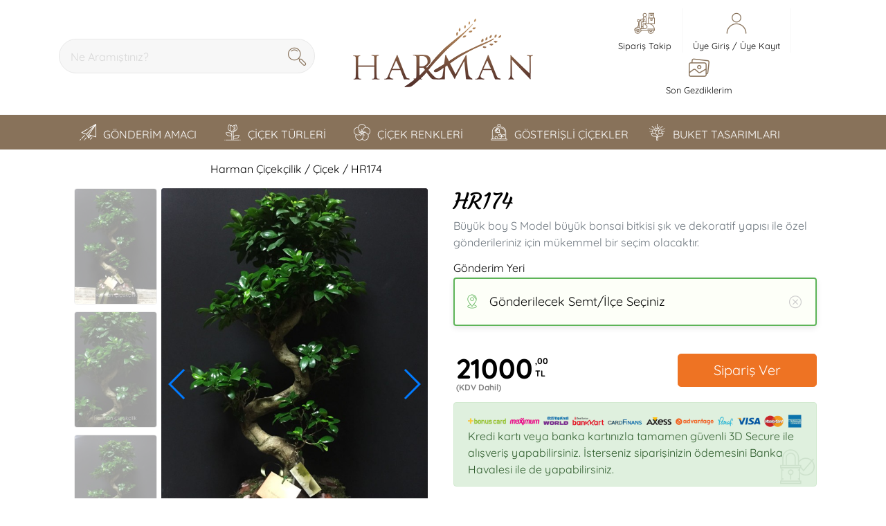

--- FILE ---
content_type: text/html; charset=UTF-8
request_url: https://harman.com.tr/cicek-gonder/hr174
body_size: 12932
content:
<!DOCTYPE html>
<!--[if IE 8]><html class="ie8" lang="tr"> <![endif]-->
<!--[if lt IE 10]><html class="lt-ie10" lang="tr"><![endif]-->
<!--[if gt IE 10]><!-->
<html lang="tr">
<!--<![endif]-->
<head>
<meta charset="UTF-8">
<meta http-equiv="x-dns-prefetch-control" content="on" />
<link rel="dns-prefetch" href="//cdn.harman.com.tr" />
<link rel="dns-prefetch" href="//www.googletagmanager.com" />
<link rel="dns-prefetch" href="//www.google-analytics.com" />
<link rel="dns-prefetch" href="//www.googleadservices.com/" />
<link rel="dns-prefetch" href="//stats.g.doubleclick.net/" />
<link rel="dns-prefetch" href="//googleads.g.doubleclick.net/" />
<link rel="dns-prefetch" href="//connect.facebook.net" />
<link rel="dns-prefetch" href="//www.facebook.com/" />
<link rel="dns-prefetch" href="//www.google.com/" />
<link rel="dns-prefetch" href="//www.google.com.tr/" />
<link rel="preconnect" href="//cdn.harman.com.tr" />
<link rel="preconnect" href="//www.googletagmanager.com" />
<link rel="preconnect" href="//www.google-analytics.com" />
<link rel="preconnect" href="//www.googleadservices.com/" />
<link rel="preconnect" href="//stats.g.doubleclick.net/" />
<link rel="preconnect" href="//googleads.g.doubleclick.net/" />
<link rel="preconnect" href="//connect.facebook.net" />
<link rel="preconnect" href="//www.facebook.com/" />
<link rel="preconnect" href="//www.google.com/" />
<link rel="preconnect" href="//www.google.com.tr/" />
<meta http-equiv="X-UA-Compatible" content="IE=edge">
<meta http-equiv="refresh" content="120" />
<meta name="viewport" content="width=device-width, initial-scale=1.0, maximum-scale=1.0, user-scalable=0" />
<meta name="language" content="tr-TR">
<meta name="robots" content="index,follow">
<meta name="author" lang="tr" content="https://harman.com.tr">
<meta name="csrf-token" content="u6hS86BT4hHnfsgdPQBdaRmAQ5zmuriUlpTgJ1pR">
<link rel="shortcut icon" href="//harman.com.tr/images/favicon.ico">
<title>Bonsai Bitkisi - Harman Çiçekçilik</title>
<meta name="description" content="Çiçek göndermek için Bonsai Bitkisi sizin için doğru bir tercih olacaktır." />
<meta name="keywords" content="Bonsai Bitkisi çiçeği, Bonsai Bitkisi çiçek gönder, Bonsai Bitkisi çiçeği gönder" />
<link rel="canonical" href="https://www.harman.com.tr/" />
<link rel="stylesheet" type="text/css" href="/css/style.css?id=e4431b72ececc6ffb6de" />
<link rel="stylesheet" href="https://cdnjs.cloudflare.com/ajax/libs/font-awesome/6.0.0-beta3/css/all.min.css" integrity="sha512-Fo3rlrZj/k7ujTnHg4CGR2D7kSs0v4LLanw2qksYuRlEzO+tcaEPQogQ0KaoGN26/zrn20ImR1DfuLWnOo7aBA==" crossorigin="anonymous" referrerpolicy="no-referrer" />
<script>
  (function(w, d, s, l, i) {
    w[l] = w[l] || [];
    w[l].push({
      'gtm.start': new Date().getTime(),
      event: 'gtm.js'
    });
    var f = d.getElementsByTagName(s)[0],
        j = d.createElement(s),
        dl = l != 'dataLayer' ? '&l=' + l : '';
        j.async = true;
        j.src = 'https://www.googletagmanager.com/gtm.js?id=' + i + dl;
        f.parentNode.insertBefore(j, f);
  })(window, document, 'script', 'dataLayer', 'GTM-NQ8TTVB');
</script>
<script type="text/javascript">
    var ImgCount = 3;
</script>
<meta property="og:type" content="product" />
<meta property="og:title" content="Bonsai Bitkisi" />
<meta property="og:description" content="Büyük boy S Model büyük bonsai bitkisi şık ve dekoratif yapısı ile özel gönderileriniz için mükemmel bir seçim olacaktır." />
<meta property="og:image" content="https://harman.com.tr/product-images/l/harman89d08bdf38600bb0e436f5ef0d86c8b2.jpg" />
<meta property="og:url" content="https://harman.com.tr/cicek-gonder/hr174" />
<meta property="og:site_name" content="harman.com.tr" />
<meta property="article:tag" content="" />
<meta property="twitter:card" content="summary" />
<meta property="twitter:site" content="harman.com.tr" />
<meta property="twitter:title" content="Bonsai Bitkisi" />
<meta property="twitter:description" content="Büyük boy S Model büyük bonsai bitkisi şık ve dekoratif yapısı ile özel gönderileriniz için mükemmel bir seçim olacaktır." />
<meta property="twitter:image" content="https://harman.com.tr/product-images/l/harman89d08bdf38600bb0e436f5ef0d86c8b2.jpg" />
<meta property="twitter:url" content="https://harman.com.tr/cicek-gonder/hr174" />
</head>
<body>
<div data-productdetail="productdetail">
  <header>
    <noscript><iframe src="https://www.googletagmanager.com/ns.html?id=GTM-NQ8TTVB" height="0" width="0" style="display:none;visibility:hidden"></iframe></noscript>
<div class="container header">
    <div class="row align-items-center justify-content-center">

      <div class="d-none d-lg-block col-4 search_bar">
        <form method="GET" action="https://harman.com.tr/searchredirect" novalidate="novalidate" role="search" id="searchForm">
          <div class="searchbar">
            <input class="search_input" type="search" name="query" id="querydesktop" placeholder="Ne Aramıştınız?" v-model="search" autocomplete="off" autocorrect="off" autocapitalize="off">
            <a href="javascript:void(0)" onclick="document.getElementById('searchForm').submit()" class="search_icon" id="searchButton"><i class="flaticon-magnifying-glass"></i></a>
          </div>
        </form>
      </div>

      <div class="d-none d-lg-block col-4 text-center">
        <a class="logo" href="https://harman.com.tr" rel="nofollow">
          <img src="//harman.com.tr/images/logo.png" alt="Harman Çiçekçilik" height="99">
        </a>
      </div>

      <div class="d-none d-lg-block col-4 header_icons text-center">
        <div class="row align-items-center justify-content-center">

          <div class="track_order col-auto align-self-center item">
            <a href="https://harman.com.tr/siparis/takip" rel="nofollow">
              <span class="flaticon-scooter icon hrm-clr1"></span>
              <span class="title">Sipariş Takip</span>
            </a>
            <div class="content">
              <form action="https://harman.com.tr/siparis/takip" method="post">
                <div class="form-group">
                  <input name="order_id" type="text" placeholder="Sipariş Numaranız" class="form-control"/>
                </div>
                <div class="form-group">
                  <input name="order_mail" type="text" placeholder="E-Mail Adresiniz" class="form-control"/>
                </div>
                <div class="form-group">
                  <input type="hidden" name="_token" value="u6hS86BT4hHnfsgdPQBdaRmAQ5zmuriUlpTgJ1pR">                  <input type="submit" value="SORGULA" class="btn btn-block btn-sm btn-warning" />
                </div>
              </form>
            </div>
          </div>

                      <div class="header_login col-auto align-self-center item">
                <span class="flaticon-user icon hrm-clr1"></span>
                <span class="title"><a href="https://harman.com.tr/login">Üye Giriş</a> / <a href="https://harman.com.tr/register">Üye Kayıt</a></span>
            </div>
          
          <div class="col-auto align-self-center item d-none d-xl-block">
            <a href="https://harman.com.tr/son-gezdiklerim" rel="nofollow">
              <span class="flaticon-art icon hrm-clr1"></span>
              <span class="title">Son Gezdiklerim</span>
            </a>
          </div>
        </div>
      </div>

    </div>
</div>

<ul class="nav-mobile fixed-top d-block d-lg-none">
  <li class="menu-logo"><a href="https://harman.com.tr"><img src="//harman.com.tr/images/logo-white.png" alt="Harman Çiçekçilik" height="30"></a></li>
  <li class="menu-container">
    <input id="menu-toggle" type="checkbox" v-model="isMenuChecked">
    <label for="menu-toggle" class="menu-button">
      <svg class="icon-open" viewBox="0 0 24 24"><path d="M3 18h18v-2H3v2zm0-5h18v-2H3v2zm0-7v2h18V6H3z"></path></svg>
      <svg class="icon-close" viewBox="0 0 100 100">
        <path d="M83.288 88.13c-2.114 2.112-5.575 2.112-7.69 0L53.66 66.188c-2.113-2.112-5.572-2.112-7.686 0l-21.72 21.72c-2.114 2.113-5.572 2.113-7.687 0l-4.693-4.692c-2.114-2.114-2.114-5.573 0-7.688l21.72-21.72c2.112-2.115 2.112-5.574 0-7.687L11.87 24.4c-2.114-2.113-2.114-5.57 0-7.686l4.842-4.842c2.113-2.114 5.57-2.114 7.686 0l21.72 21.72c2.114 2.113 5.572 2.113 7.688 0l21.72-21.72c2.115-2.114 5.574-2.114 7.688 0l4.695 4.695c2.112 2.113 2.112 5.57-.002 7.686l-21.72 21.72c-2.112 2.114-2.112 5.573 0 7.686L88.13 75.6c2.112 2.11 2.112 5.572 0 7.687l-4.842 4.84z"/>
      </svg>
    </label>
    <ul class="menu-sidebar" id="mobilemenu">
      <li><a href="https://harman.com.tr"><i class="flaticon-home"></i>&nbsp; ANASAYFA</a></li>
      <li>
        <input type="checkbox" id="sub-gonderime-amaci" class="submenu-toggle">
        <label class="submenu-label" for="sub-gonderime-amaci"><i class="flaticon-plane"></i>&nbsp; GÖNDERİM AMACI</label>
        <div class="arrow right">&#8250;</div>
        <ul class="menu-sub">
          <li class="menu-sub-title">
            <label class="submenu-label" for="sub-gonderime-amaci">Geri</label>
            <div class="arrow left">&#8249;</div>
          </li>
                    <li><a href="https://harman.com.tr/cicekler/gonderim-amaci/yeni-is-cicekleri">Yeni İş/Terfi/Tebrik/Teşekkür</a></li>
                    <li><a href="https://harman.com.tr/cicekler/gonderim-amaci/gecmis-olsun-cicekleri">Geçmiş Olsun</a></li>
                    <li><a href="https://harman.com.tr/cicekler/gonderim-amaci/sevgiliye-cicekler">Sevgilime/Eşime ♥️</a></li>
                    <li><a href="https://harman.com.tr/cicekler/gonderim-amaci/dogum-gunu-cicekleri">Doğum Günü 🎁</a></li>
                    <li><a href="https://harman.com.tr/cicekler/gonderim-amaci/anneye-babaya-cicekler">Anneye Çiçek♥️</a></li>
                    <li><a href="https://harman.com.tr/cicekler/gonderim-amaci/yeni-bebek-cicekleri">Hoşgeldin  Bebek 👶</a></li>
                    <li><a href="https://harman.com.tr/cicekler/gonderim-amaci/yemek-toplantı-masa-cicekleri">Yemek ve Toplantı Masası Çiçekleri</a></li>
                    <li><a href="https://harman.com.tr/cicekler/gonderim-amaci/dugun-acilis-cicekleri">Açılış/Tören/Düğün/Nikah Çiçekleri</a></li>
                    <li><a href="https://harman.com.tr/cicekler/gonderim-amaci/soz-nisan-cicekleri">Söz/Nişan Çiçekleri</a></li>
                    <li><a href="https://harman.com.tr/cicekler/gonderim-amaci/cenaze-anma-toreni-celenkleri">Cenaze/Mozole/Anma Töreni Çiçekleri</a></li>
                  </ul>
      </li>
      <li>
        <input type="checkbox" id="sub-cicege-gore" class="submenu-toggle">
        <label class="submenu-label" for="sub-cicege-gore"><i class="flaticon-flower-13"></i>&nbsp; ÇİÇEK TÜRLERİ</label>
        <div class="arrow right">&#8250;</div>
        <ul class="menu-sub">
          <li class="menu-sub-title">
            <label class="submenu-label" for="sub-cicege-gore">Geri</label>
            <div class="arrow left">&#8249;</div>
          </li>
                    <li><a href="https://harman.com.tr/cicekler/cicege-gore/arajmanlar">Aranjman Tasarımları</a></li>
                    <li><a href="https://harman.com.tr/cicekler/cicege-gore/buketler">Buket Tasarımları</a></li>
                    <li><a href="https://harman.com.tr/cicekler/cicege-gore/orkideler">Orkideler</a></li>
                    <li><a href="https://harman.com.tr/cicekler/cicege-gore/guller">Gül Tasarımları</a></li>
                    <li><a href="https://harman.com.tr/cicekler/cicege-gore/masa-uzeri-cicekler">Masa Üzeri Hediye Çiçekler</a></li>
                    <li><a href="https://harman.com.tr/cicekler/cicege-gore/orkideli-tasarimlar">Orkideli Tasarımlar</a></li>
                    <li><a href="https://harman.com.tr/cicekler/cicege-gore/gosterisli-cicekler">Gösterişli  VİP Çiçek Tasarımları</a></li>
                    <li><a href="https://harman.com.tr/cicekler/cicege-gore/maskulen-cicekler">Maskülen Çiçekler</a></li>
                    <li><a href="https://harman.com.tr/cicekler/cicege-gore/kutuda-cicekler">Kutuda Çiçekler</a></li>
                    <li><a href="https://harman.com.tr/cicekler/cicege-gore/saksi-bitkileri">Saksı Bitkileri</a></li>
                    <li><a href="https://harman.com.tr/cicekler/cicege-gore/gelin-eli-cicekleri">Gelin Buketleri</a></li>
                    <li><a href="https://harman.com.tr/cicekler/cicege-gore/yeni-urunler">Yeni Ürünler</a></li>
                    <li><a href="https://harman.com.tr/cicekler/cicege-gore/dugun-acilis-celenkleri">Açılış ve Düğün Çelenkleri</a></li>
                    <li><a href="https://harman.com.tr/cicekler/cicege-gore/ferforge-tasarimlari">Ferforge Tasarımları</a></li>
                    <li><a href="https://harman.com.tr/cicekler/cicege-gore/cenaze-celenkleri">Cenaze Merasimi/Mozole Çelenkleri</a></li>
                  </ul>
      </li>
      <li>
        <input type="checkbox" id="sub-renge-gore" class="submenu-toggle">
        <label class="submenu-label" for="sub-renge-gore"><i class="flaticon-flower-1"></i>&nbsp; ÇİÇEK RENKLERİ</label>
        <div class="arrow right">&#8250;</div>
        <ul class="menu-sub">
          <li class="menu-sub-title">
            <label class="submenu-label" for="sub-renge-gore">Geri</label>
            <div class="arrow left">&#8249;</div>
          </li>
                    <li><a href="https://harman.com.tr/cicekler/renge-gore/kirmizi-cicekler">Kırmızı</a></li>
                    <li><a href="https://harman.com.tr/cicekler/renge-gore/beyaz-cicekler">Beyaz</a></li>
                    <li><a href="https://harman.com.tr/cicekler/renge-gore/turuncu-cicekler">Turuncu Tonlar</a></li>
                    <li><a href="https://harman.com.tr/cicekler/renge-gore/pembe-cicekler">Pembe</a></li>
                    <li><a href="https://harman.com.tr/cicekler/renge-gore/mor-cicekler">Mor</a></li>
                    <li><a href="https://harman.com.tr/cicekler/renge-gore/sari-cicekler">Sarı</a></li>
                    <li><a href="https://harman.com.tr/cicekler/renge-gore/rengarenk-cicekler">Rengarenk</a></li>
                    <li><a href="https://harman.com.tr/cicekler/renge-gore/pastel-renkler">Pastel  Renkler</a></li>
                  </ul>
      </li>
      <li><a href="https://harman.com.tr/cicekler/cicege-gore/gosterisli-cicekler"><i class="flaticon-flower-3"></i>&nbsp; GÖSTERİŞLİ ÇİÇEKLER</a></li>
      <li><a href="https://harman.com.tr/cicekler/cicege-gore/buketler"><i class="flaticon-flower-9"></i>&nbsp; BUKET TASARIMLARI</a></li>
      <li><a href="https://harman.com.tr/son-gezdiklerim"><i class="flaticon-art"></i>&nbsp; SON GEZDİKLERİM</a></li>
      <div class="row mobile-menu-info text-muted">
        <div class="col-12">
          <a href="tel:0 212 352 60 90" rel="nofollow"><i class="flaticon-headset"></i> 0 212 352 60 90</a>
        </div>
        <div class="col-12">
          <a href="/cdn-cgi/l/email-protection#c4aca5b6a9a5aa84aca5b6a9a5aaeaa7aba9eab0b6" rel="nofollow"><i class="flaticon-mail"></i> <span class="__cf_email__" data-cfemail="bbd3dac9d6dad5fbd3dac9d6dad595d8d4d695cfc9">[email&#160;protected]</span></a>
        </div>
        <div class="col-12">
          <a href="https://harman.com.tr/icerik/bize-ulasin" rel="nofollow"><i class="flaticon-address"></i> İletişim</a>
        </div>
        <div class="col-12">
          <span>Copyright &#169; 2026 Harman Çiçekçilik</span>
        </div>
      </div>
    </ul>
  </li>
  
</ul>

<div class="mobile-search d-block d-lg-none" id="mobile-search">
  <form method="GET" action="https://harman.com.tr/searchredirect" class="col-12 input-group">
    <input type="text" id="query" name="query" class="form-control form-control-sm" placeholder="Ne Aramıştınız?" aria-label="Ne Aramıştınız?" aria-describedby="mobile-search-button">
    <input type="hidden" name="_token" value="u6hS86BT4hHnfsgdPQBdaRmAQ5zmuriUlpTgJ1pR">    <div class="input-group-append">
      <button class="btn btn-sm btn-success" type="submit" id="mobile-search-button">ARA</button>
    </div>
  </form>
</div>

<div class="d-none d-md-none d-lg-block container-fluid desktop-menu" id="desktop-menu">
  <div class="container">
    <div class="ruby-wrapper">
      <ul class="ruby-menu">
        <li class="ruby-menu-mega"><a href="javascript:void(0)"><i class="flaticon-plane"></i>GÖNDERİM AMACI</a>
          <div class="ruby-grid ruby-grid-lined">
            <div class="ruby-row">
              <div class="ruby-col-3">
                <ul>
                                    <li><a href="https://harman.com.tr/cicekler/gonderim-amaci/yeni-is-cicekleri">&#187; Yeni İş/Terfi/Tebrik/Teşekkür</a></li>
                                                      <li><a href="https://harman.com.tr/cicekler/gonderim-amaci/gecmis-olsun-cicekleri">&#187; Geçmiş Olsun</a></li>
                                                      <li><a href="https://harman.com.tr/cicekler/gonderim-amaci/sevgiliye-cicekler">&#187; Sevgilime/Eşime ♥️</a></li>
                                                      <li><a href="https://harman.com.tr/cicekler/gonderim-amaci/dogum-gunu-cicekleri">&#187; Doğum Günü 🎁</a></li>
                                                      <li><a href="https://harman.com.tr/cicekler/gonderim-amaci/anneye-babaya-cicekler">&#187; Anneye Çiçek♥️</a></li>
                                                      <li><a href="https://harman.com.tr/cicekler/gonderim-amaci/yeni-bebek-cicekleri">&#187; Hoşgeldin  Bebek 👶</a></li>
                                                      <li><a href="https://harman.com.tr/cicekler/gonderim-amaci/yemek-toplantı-masa-cicekleri">&#187; Yemek ve Toplantı Masası Çiçekleri</a></li>
                                                      <li><a href="https://harman.com.tr/cicekler/gonderim-amaci/dugun-acilis-cicekleri">&#187; Açılış/Tören/Düğün/Nikah Çiçekleri</a></li>
                                                      <li><a href="https://harman.com.tr/cicekler/gonderim-amaci/soz-nisan-cicekleri">&#187; Söz/Nişan Çiçekleri</a></li>
                                                      <li><a href="https://harman.com.tr/cicekler/gonderim-amaci/cenaze-anma-toreni-celenkleri">&#187; Cenaze/Mozole/Anma Töreni Çiçekleri</a></li>
                                    </ul>
                  </div>
                  <div class="ruby-col-3">
                    <ul>
                                                    </ul>
              </div>
            </div>
          </div>
        </li>
        <li class="ruby-menu-mega"><a href="javascript:void(0)"><i class="flaticon-flower-13"></i>ÇİÇEK TÜRLERİ</a>
          <div class="ruby-grid ruby-grid-lined">
            <div class="ruby-row">
              <div class="ruby-col-3">
                <ul>
                                    <li><a href="https://harman.com.tr/cicekler/cicege-gore/arajmanlar">&#187; Aranjman Tasarımları</a></li>
                                                      <li><a href="https://harman.com.tr/cicekler/cicege-gore/buketler">&#187; Buket Tasarımları</a></li>
                                                      <li><a href="https://harman.com.tr/cicekler/cicege-gore/orkideler">&#187; Orkideler</a></li>
                                                      <li><a href="https://harman.com.tr/cicekler/cicege-gore/guller">&#187; Gül Tasarımları</a></li>
                                                      <li><a href="https://harman.com.tr/cicekler/cicege-gore/masa-uzeri-cicekler">&#187; Masa Üzeri Hediye Çiçekler</a></li>
                                                      <li><a href="https://harman.com.tr/cicekler/cicege-gore/orkideli-tasarimlar">&#187; Orkideli Tasarımlar</a></li>
                                                      <li><a href="https://harman.com.tr/cicekler/cicege-gore/gosterisli-cicekler">&#187; Gösterişli  VİP Çiçek Tasarımları</a></li>
                                                      <li><a href="https://harman.com.tr/cicekler/cicege-gore/maskulen-cicekler">&#187; Maskülen Çiçekler</a></li>
                                                      <li><a href="https://harman.com.tr/cicekler/cicege-gore/kutuda-cicekler">&#187; Kutuda Çiçekler</a></li>
                                                      <li><a href="https://harman.com.tr/cicekler/cicege-gore/saksi-bitkileri">&#187; Saksı Bitkileri</a></li>
                                    </ul>
                  </div>
                  <div class="ruby-col-3">
                    <ul>
                                                      <li><a href="https://harman.com.tr/cicekler/cicege-gore/gelin-eli-cicekleri">&#187; Gelin Buketleri</a></li>
                                                      <li><a href="https://harman.com.tr/cicekler/cicege-gore/yeni-urunler">&#187; Yeni Ürünler</a></li>
                                                      <li><a href="https://harman.com.tr/cicekler/cicege-gore/dugun-acilis-celenkleri">&#187; Açılış ve Düğün Çelenkleri</a></li>
                                                      <li><a href="https://harman.com.tr/cicekler/cicege-gore/ferforge-tasarimlari">&#187; Ferforge Tasarımları</a></li>
                                                      <li><a href="https://harman.com.tr/cicekler/cicege-gore/cenaze-celenkleri">&#187; Cenaze Merasimi/Mozole Çelenkleri</a></li>
                                                    </ul>
              </div>
              <div class="ruby-col-3 ruby-col-4-md">
                <!--
                <h3 class="ruby-list-heading">List with Images + Desc</h3>
                <ul class="ruby-list-with-images">
                  <li><a href="#"><img src="img/c-1.png">Menu Item #1</a><span class="ruby-list-desc">Lorem ipsum dolor sit</span></li>
                  <li><a href="#"><img src="img/c-2.png">Menu Item #2</a><span class="ruby-list-desc">Lorem ipsum dolor sit</span></li>
                  <li><a href="#"><img src="img/c-3.png">Menu Item #3</a><span class="ruby-list-desc">Lorem ipsum dolor sit</span></li>
                </ul>
              -->
              </div>
            </div>
          </div>
        </li>
        <li class="ruby-menu-mega"><a href="javascript:void(0)"><i class="flaticon-flower-1"></i>ÇİÇEK RENKLERİ</a>
          <div class="ruby-grid ruby-grid-lined">
            <div class="ruby-row">
              <div class="ruby-col-3">
                <ul>
                                    <li><a href="https://harman.com.tr/cicekler/renge-gore/kirmizi-cicekler">&#187; Kırmızı</a></li>
                                                      <li><a href="https://harman.com.tr/cicekler/renge-gore/beyaz-cicekler">&#187; Beyaz</a></li>
                                                      <li><a href="https://harman.com.tr/cicekler/renge-gore/turuncu-cicekler">&#187; Turuncu Tonlar</a></li>
                                                      <li><a href="https://harman.com.tr/cicekler/renge-gore/pembe-cicekler">&#187; Pembe</a></li>
                                                      <li><a href="https://harman.com.tr/cicekler/renge-gore/mor-cicekler">&#187; Mor</a></li>
                                                      <li><a href="https://harman.com.tr/cicekler/renge-gore/sari-cicekler">&#187; Sarı</a></li>
                                                      <li><a href="https://harman.com.tr/cicekler/renge-gore/rengarenk-cicekler">&#187; Rengarenk</a></li>
                                                      <li><a href="https://harman.com.tr/cicekler/renge-gore/pastel-renkler">&#187; Pastel  Renkler</a></li>
                                                    </ul>
              </div>
              <div class="ruby-col-3 ruby-col-4-md">
                <!--
                <h3 class="ruby-list-heading">List with Images + Desc</h3>
                <ul class="ruby-list-with-images">
                  <li><a href="#"><img src="img/c-1.png">Menu Item #1</a><span class="ruby-list-desc">Lorem ipsum dolor sit</span></li>
                  <li><a href="#"><img src="img/c-2.png">Menu Item #2</a><span class="ruby-list-desc">Lorem ipsum dolor sit</span></li>
                  <li><a href="#"><img src="img/c-3.png">Menu Item #3</a><span class="ruby-list-desc">Lorem ipsum dolor sit</span></li>
                </ul>
              -->
              </div>
            </div>
          </div>
        </li>
        <li class="d-none d-xl-block"><a href="https://harman.com.tr/cicekler/cicege-gore/gosterisli-cicekler"><i class="flaticon-flower-3"></i>GÖSTERİŞLİ ÇİÇEKLER</a></li>
        <li class="d-none d-xl-block"><a href="https://harman.com.tr/cicekler/cicege-gore/buketler"><i class="flaticon-flower-9"></i>BUKET TASARIMLARI</a></li>
		<li class="d-none d-xl-block"><a href="https://harman.com.tr/son-gezdiklerim"><i class="flaticon-art"></i>SON GEZDİKLERİM</a></li>
      </ul>
    </div>
  </div>
</div>
  </header>

  <section>
    <div class="container mt-3">
      <div class="row mb-3 d-none d-lg-block">
        <div class="col-12">Harman Çiçekçilik / Çiçek / HR174</div>
      </div>
      <div class="row">
        <!-- Swiper Başlar -->
                      <div class="photo_gallery col-12 col-lg-6">
              <div class="swiper-container gallery-thumbs">
                <div class="swiper-wrapper">
                                      <img class="swiper-slide" src="//harman.com.tr/product-images/s/harman89d08bdf38600bb0e436f5ef0d86c8b2.jpg" alt="HR174" />
                                      <img class="swiper-slide" src="//harman.com.tr/product-images/s/harmancicekff7d3acab6ad849382c49d2a0a9a0584.jpg" alt="HR174" />
                                      <img class="swiper-slide" src="//harman.com.tr/product-images/s/cicekci36455b62867d2b58994402897718907d.jpg" alt="HR174" />
                                  </div>
              </div>
              <div class="swiper-container gallery-top multi-img">
                <div class="swiper-wrapper">
                                      <img class="swiper-slide" src="//harman.com.tr/product-images/l/harman89d08bdf38600bb0e436f5ef0d86c8b2.jpg" alt="HR174" />
                                      <img class="swiper-slide" src="//harman.com.tr/product-images/l/harmancicekff7d3acab6ad849382c49d2a0a9a0584.jpg" alt="HR174" />
                                      <img class="swiper-slide" src="//harman.com.tr/product-images/l/cicekci36455b62867d2b58994402897718907d.jpg" alt="HR174" />
                                  </div>
                <div class="swiper-button-prev"></div>
                <div class="swiper-button-next"></div>
              </div>
            </div>
                    <!-- Swiper Biter -->
          <div class="col-12 col-lg-6">
              <div class="row">
                  <div class="col-12">
                    <div class="row">
                      <div class="col-12 col-lg-11">
                        <h1 class="hw product_title">HR174</h1>
                      </div>
                                          </div>
                  </div>
                  <div class="col-12 text-muted">
                    Büyük boy S Model büyük bonsai bitkisi şık ve dekoratif yapısı ile özel gönderileriniz için mükemmel bir seçim olacaktır.
                  </div>
                                </div>
                            <form action="https://harman.com.tr/saveorder" method="post" id="productDetailForm" @submit.prevent="addToCard">
                  <div class="row mt-3" v-cloak>
                      <div class="mb-3 col-12" ref="closeOutsideLocationSearch">
                          <h6>Gönderim Yeri</h6>
                          <div class="location_form location_form_active flaticon-pin" v-bind:class="{'location_form_error':messageDetail.location}">
                              <div class="selected_location" v-on:click="locationSearchActive" v-show="!isSearchLocationShow">{{selectedLocationName !=='' ? selectedLocationName : 'Gönderilecek Semt/İlçe Seçiniz'}}
                                  <a href="javascript:void(0)" class="selected_location_remove" v-on:click="deleteLocation"><i class="flaticon-cancel-1"></i></a>
                              </div>
                              <input v-cloak class="location_search" placeholder="" v-show="isSearchLocationShow" v-on:keyup="searchDistricts" v-on:click="isShowLocationList = true" v-model="locationSearch" ref="searchLocation" type="search">
                          </div>
                          <div class="location_select -detail" id="locationSelector" v-cloak ref="closeOutside" v-if="isShowLocationList" style="margin-top:70px;">
                              <div class="body">
                                  <div class="city_list" v-if="(!isShowDistrict && isEnabledDistrict) && (!isShowAllCity && isEnabledAllCity)">
                                      <div class="title flaticon-pin">Şehirler</div>
                                      <div class="content">
                                          <ul class="menu" id="city">
                                              <li class="menu_item"><a class="link flaticon-next" href="javascript:void(0)" v-on:click="getDistricts(1056)" data-id="1056">İSTANBUL-AVRUPA</a></li>
                                              <li class="menu_item"><a class="link flaticon-next" href="javascript:void(0)" v-on:click="getDistricts(1055)" data-id="1055">İSTANBUL-ANADOLU</a></li>
                                          </ul>
                                      </div>
                                  </div>
                                  <div class="city_list" v-else-if="isShowAllCity && isEnabledAllCity">
                                      <span class="title flaticon-back" v-on:click="backToList">TÜM ŞEHİRLER</span>
                                      <div class="content">
                                          <ul class="menu" id="district" v-if="isEnabledAllCity">
                                              <li class="menu_item" v-for="item in allCity">
                                                  <a class="link flaticon-next" href="javascript:void(0)" v-on:click="getDistricts(item.ID, 'allCity')" v-bind:data-id="item.ID">{{item.Name}}</a>
                                              </li>
                                          </ul>
                                      </div>
                                  </div>
                                  <div class="city_list" v-else>
                                      <div class="title flaticon-pin">İlçe ve Semtler</div>
                                      <div class="content">
                                          <ul class="menu" id="district" v-if="isEnabledDistrict">
                                              <li class="menu_item" v-for="item in districts">
                                                  <a class="link flaticon-next" href="javascript:void(0)" v-on:click="selectedDistrict(selectedCityName, item.Name, item.ID, 2, false)">{{item.Name}}</a>
                                              </li>
                                              <li class="menu_item" v-for="item in searchResult" v-if="searchResult.length > 0">
                                                  <a class="link flaticon-next" href="javascript:void(0)" v-on:click="selectedDistrict(selectedCityName, item.Name, item.ID, 2, false)">{{item.Name}}</a>
                                              </li>
                                              <li v-else>
                                                  <div class="alert alert-danger" role="alert">Aradığınız semt farklı bir isimle kayıtlı olabilir. Semt adını değiştirerek yeniden arama yapabilirsiniz.</div>
                                              </li>
                                          </ul>
                                          <ul class="menu" id="searchLocation" v-else>
                                              <li class="menu_item" v-for="item in searchResult" v-if="searchResult.length > 0">
                                                  <a class="link flaticon-next" href="javascript:void(0)" v-on:click="selectedDistrict(selectedCityName, item.Name, item.ID, 2, false)">{{item.Name}}</a>
                                              </li>
                                              <li v-else>
                                                  <div class="alert alert-danger" role="alert">Aradığınız semt farklı bir isimle kayıtlı olabilir. Semt adını değiştirerek yeniden arama yapabilirsiniz.</div>
                                              </li>
                                          </ul>
                                      </div>
                                  </div>
                              </div>
                          </div>
                            <div class="mt-2 alert alert-danger" v-cloak v-if="messageDetail.location" role="alert">Lütfen gönderim yeri seçiniz.</div>
                      </div>
                        <div class="col-12" v-cloak v-if="sendForm.productDetailMessages">
                          <div class="alert alert-danger" v-html="sendForm.productDetailMessages"></div>
                        </div>
                        <div class="col-12" v-cloak v-if="sendForm.display_delivery_price_alert">
                          <div class="alert alert-warning" v-html="sendForm.message_delivery_price_alert"></div>
                        </div>
                  </div>
                  <div class="mb-3 row" v-if="sendForm.isSendProduct && selectedLocationName !==''">
                      <div class="mt-2 col-12 col-md-3" v-cloak>
                          <div class="select_delivery_date_item" v-bind:class="{'-active':selectedDate === 1, '-disabled' : sendForm.todayDisabled, '-error':messageDetail.date}" v-on:click="selectedDeliveryDate(1, moment().format('DD/MM/YYYY'))">
                              <span class="select_delivery_date_day">Bugün</span>
                              <span class="select_delivery_date_date">{{moment() | date}} {{moment() | month}}</span>
                          </div>
                          <div class="select_delivery_date_time" v-if="selectedDate === 1 && sendForm.isDeliveryExist">
                              <div class="timer_select -small" v-if="!deliveryTimes.IsHaveSpecialTime && !hizli_teslimat">
                                  <select class="timer_select__control" v-bind:class="{'-error':messageDetail.time}" v-model="sendForm.time" v-on:change="setSelectedTime(0)" required>
                                      <option value="" selected="">Saat</option>
                                      <option v-bind:value="item.Value" v-for="item in deliveryTimes.DeliveryTimes">{{item.Text}}</option>
                                  </select>
                              </div>
                              <div class="timer_select -small" v-if="deliveryTimes.IsHaveSpecialTime">
                                  <select class="timer_select__control" v-bind:class="{'-error':messageDetail.hour}" v-model="sendTime.hour" v-on:change="setSelectedTime(1)" required>
                                      <option value="" selected="">Saat</option>
                                      <option v-bind:value="item.Value" v-for="item in deliveryTimes.SpecialHours">{{item.Text}}</option>
                                  </select>
                              </div>
                              <div class="timer_select -small" v-if="deliveryTimes.IsHaveSpecialTime">
                                  <select class="timer_select__control" v-bind:class="{'-error':messageDetail.minute}" v-model="sendTime.minute" v-on:change="setSelectedTime(1)" required>
                                      <option value="" selected="">Dak.</option>
                                      <option v-bind:value="item.Value" v-for="item in deliveryTimes.SpecialMinutes">{{item.Text}}</option>
                                  </select>
                              </div>
                          </div>
                      </div>
                      <div class="mt-2 col-12 col-md-3" v-cloak>
                          <div class="select_delivery_date_item" v-bind:class="{'-active':selectedDate === 2, '-error':messageDetail.date}" v-on:click="selectedDeliveryDate(2, moment(new Date()).add(1,'days').format('DD/MM/YYYY'))">
                              <span class="select_delivery_date_day">Yarın</span>
                              <span class="select_delivery_date_date">{{moment(new Date()).add(1,'days') | date}} {{moment(new Date()).add(1,'days') | month}}</span>
                          </div>
                          <div class="select_delivery_date_time" v-if="selectedDate === 2 && sendForm.isDeliveryExist">
                              <div class="timer_select -small" v-if="!deliveryTimes.IsHaveSpecialTime">
                                  <select class="timer_select__control" v-bind:class="{'-error':messageDetail.time}" v-model="sendForm.time" v-on:change="setSelectedTime(0)" required>
                                      <option value="" selected="">Saat</option>
                                      <option v-bind:value="item.Value" v-for="item in deliveryTimes.DeliveryTimes">{{item.Text}}</option>
                                  </select>
                              </div>
                              <div class="timer_select -small" v-if="deliveryTimes.IsHaveSpecialTime">
                                  <select class="timer_select__control" v-bind:class="{'-error':messageDetail.hour}" v-model="sendTime.hour" v-on:change="setSelectedTime(1)" required>
                                      <option value="" selected="">Saat</option>
                                      <option v-bind:value="item.Value" v-for="item in deliveryTimes.SpecialHours">{{item.Text}}</option>
                                  </select>
                              </div>
                              <div class="timer_select -small" v-if="deliveryTimes.IsHaveSpecialTime">
                                  <select class="timer_select__control" v-bind:class="{'-error':messageDetail.minute}" v-model="sendTime.minute" v-on:change="setSelectedTime(1)" required>
                                      <option value="" selected="">Dak.</option>
                                      <option v-bind:value="item.Value" v-for="item in deliveryTimes.SpecialMinutes">{{item.Text}}</option>
                                  </select>
                              </div>
                          </div>
                      </div>
                      <div class="mt-2 col-12 col-md-3" v-cloak>
                          <div class="select_delivery_date_item" v-bind:class="{'-active':selectedDate === 3, '-error':messageDetail.date}" v-on:click="selectedDeliveryDate(3, moment(new Date()).add(2,'days').format('DD/MM/YYYY'))">
                              <span class="select_delivery_date_day">{{moment(new Date()).add(2,'days') | day}}</span>
                              <span class="select_delivery_date_date">{{moment(new Date()).add(2,'days') | date}} {{moment(new Date()).add(2,'days') | month}}</span>
                          </div>
                          <div class="select_delivery_date_time" v-if="selectedDate === 3 && sendForm.isDeliveryExist">
                              <div class="timer_select -small" v-if="!deliveryTimes.IsHaveSpecialTime">
                                  <select class="timer_select__control" v-bind:class="{'-error':messageDetail.time}" v-model="sendForm.time" v-on:change="setSelectedTime(0)" required>
                                      <option value="" selected="">Saat</option>
                                      <option v-bind:value="item.Value" v-for="item in deliveryTimes.DeliveryTimes">{{item.Text}}</option>
                                  </select>
                              </div>
                              <div class="timer_select -small" v-if="deliveryTimes.IsHaveSpecialTime">
                                  <select class="timer_select__control" v-bind:class="{'-error':messageDetail.hour}" v-model="sendTime.hour" v-on:change="setSelectedTime(1)" required>
                                      <option value="" selected="">Saat</option>
                                      <option v-bind:value="item.Value" v-for="item in deliveryTimes.SpecialHours">{{item.Text}}</option>
                                  </select>
                              </div>
                              <div class="timer_select -small" v-if="deliveryTimes.IsHaveSpecialTime">
                                  <select class="timer_select__control" v-bind:class="{'-error':messageDetail.minute}" v-model="sendTime.minute" v-on:change="setSelectedTime(1)" required>
                                      <option value="" selected="">Dak.</option>
                                      <option v-bind:value="item.Value" v-for="item in deliveryTimes.SpecialMinutes">{{item.Text}}</option>
                                  </select>
                              </div>
                          </div>
                      </div>
                      <div class="mt-2 col-12 col-md-3" ref="programaticOpen2" v-cloak>
                          <div class="select_delivery_date_item" v-bind:class="{'-active':otherDate !=='' && selectedDate === 4, '-error':messageDetail.date}" v-on:click="openPicker()">
                              <template v-if="otherDate !=='' && selectedDate === 4">
                                  <span class="select_delivery_date_day">{{otherDate | day}}</span>
                                  <span class="select_delivery_date_date">{{otherDate | date}} {{otherDate | month}}</span>
                              </template>
                              <template v-else>
                                  <span class="select_delivery_date_day">Tarih</span>
                                  <span class="select_delivery_date_date">Takvimden Seç</span>
                              </template>
                          </div>
                          <vuejs-datepicker ref="programaticOpen" format="dd MMMM yyyy" v-model="otherDate" :highlighted="highlighted" :disabled-dates="disableddates" :language="language" :monday-first="true" name="datepicker"></vuejs-datepicker>
                          <div class="select_delivery_date_time" v-if="otherDate !=='' && selectedDate === 4 && sendForm.isDeliveryExist">
                              <div class="timer_select -small" v-if="!deliveryTimes.IsHaveSpecialTime">
                                  <select class="timer_select__control" v-bind:class="{'-error':messageDetail.time}" v-model="sendForm.time" v-on:change="setSelectedTime(0)" required>
                                      <option value="" selected="">Saat</option>
                                      <option v-bind:value="item.Value" v-for="item in deliveryTimes.DeliveryTimes">{{item.Text}}</option>
                                  </select>
                              </div>
                              <div class="timer_select -small" v-if="deliveryTimes.IsHaveSpecialTime">
                                  <select class="timer_select__control" v-bind:class="{'-error':messageDetail.hour}" v-model="sendTime.hour" v-on:change="setSelectedTime(1)" required>
                                      <option value="" selected="">Saat</option>
                                      <option v-bind:value="item.Value" v-for="item in deliveryTimes.SpecialHours">{{item.Text}}</option>
                                  </select>
                              </div>
                              <div class="timer_select -small" v-if="deliveryTimes.IsHaveSpecialTime">
                                  <select class="timer_select__control" v-bind:class="{'-error':messageDetail.minute}" v-model="sendTime.minute" v-on:change="setSelectedTime(1)" required>
                                      <option value="" selected="">Dak.</option>
                                      <option v-bind:value="item.Value" v-for="item in deliveryTimes.SpecialMinutes">{{item.Text}}</option>
                                  </select>
                              </div>
                          </div>
                      </div>
                      <div class="col-12 mt-2" v-cloak v-if="messageDetail.date">
                        <div class="alert alert-danger" role="alert">Lütfen teslimat tarihi seçiniz.</div>
                      </div>
                      <div class="col-12 mt-2" v-cloak v-if="!sendForm.isDeliveryExist && sendForm.deliveryMessages !==''">
                        <div class="alert alert-danger" v-html="sendForm.deliveryMessages" role="alert">Lütfen teslimat tarihi seçiniz.</div>
                      </div>
                      <div class="col-12 mt-2" v-cloak v-if="!hizli_teslimat && ((messageDetail.time || messageDetail.hour || messageDetail.minute) && sendForm.isDeliveryExist)">
                        <div class="alert alert-danger" role="alert">Lütfen teslimat saati seçiniz.</div>
                      </div>
                  </div>
                  <div class="row mt-3" v-cloak v-if="deliveryTimes.IsQuickOrder">
                      <div class="col-12">
                        <label class="x_checkbox">90 Dk'da Hızlı Teslimat <strong>({{deliveryTimes.QuickOrderPrice | currency}})</strong>
                          <input type="checkbox" value="on" name="hizli_teslimat" id="hizli_teslimat" v-model="hizli_teslimat">
                          <span class="checkmark"></span>
                        </label>
                      </div>
                  </div>
                                        <div class="row mt-4">
                          <div class="product_detail_price col-12 col-md-7">
                                                                    <div class="product_price">
                                          <div class="saleprice">
                                              <span class="value">21000</span>
                                              <div class="currency">
                                                  <span>,00</span> <span>TL</span>
                                              </div>
                                          </div>
                                          <div class="tax">(KDV Dahil)</div>
                                      </div>
                                                            </div>
                          <div class="col-12 col-md-5">
                                                        <button class="btn btn-lg btn-block btn-orange" type="button" v-on:click="addToCard">Sipariş Ver</button>
                                                        <input type="hidden" name="_token" value="u6hS86BT4hHnfsgdPQBdaRmAQ5zmuriUlpTgJ1pR">                            <input type="hidden" name="productId" id="productId" value="174" />
                            <input type="hidden" name="locationId" id="locationId" v-model="sendForm.locationId" value="" />
                            <input type="hidden" name="urun_boyu" id="urun_boyu" value="normalboy" />
                            <input type="hidden" name="sendFormLocation" id="sendFormLocation" v-model="sendForm.location" value="" />
                            <input type="hidden" name="sendFormSendProducts" id="sendFormSendProducts" v-model="sendForm.isSendProduct" value="" />
                            <input type="hidden" name="sendFormTodayDisabled" id="sendFormTodayDisabled" v-model="sendForm.todayDisabled" value="" />
                            <input type="hidden" name="sendFormDate" id="sendFormDate" v-model="sendForm.date" value="" />
                            <input type="hidden" name="sendFormTime" id="sendFormTime" v-model="sendForm.time" value="" />
                          </div>
                      </div>
              </form>
                                                        <div class="delivery_timer mt-3" v-if="sendForm.displayCounter">
                  <div class="item">
                      <div class="text flaticon-time-and-date">
                          <p>Bugün <strong v-html="sendForm.firstDeliveryTime"></strong>’a kadar teslimat için son <strong><span v-html="sendForm.betweenTime"></span> dakika</strong></p>
                      </div>
                      <div class="progressbar">
                          <div class="activebar" v-bind:style="{ width: sendForm.betweenPercent }"></div>
                      </div>
                  </div>
                  <div class="info">Siparişinizi <span v-html="sendForm.lastOrderTime"></span>'a kadar oluşturun, bugün <span v-html="sendForm.firstDeliveryTime"></span>'a kadar teslim edilsin.</div>
              </div>
              <div class="alert alert-success mt-2 icon_alert flaticon-lock" role="alert">
                <img src="//harman.com.tr/images/payment-logos.png" alt="Ödeme Metodları" class="img-fluid"><br/>
                Kredi kartı veya banka kartınızla tamamen güvenli 3D Secure ile alışveriş yapabilirsiniz. İsterseniz siparişinizin ödemesini Banka Havalesi ile de yapabilirsiniz.
              </div>
                        <div class="row mt-3">
                <div class="col-12">
                <ul class="special-select">
                    <li><a href="https://api.whatsapp.com/send?phone=905413526090&text=Ürün%20hakkında%20bilgi%20almak%20istiyorum">
                        <span style="display: block;"><img src="//harman.com.tr/images/logo-whatsapp.png" alt="Whatsapp Sipariş" height="47"></span>
                        <span class="special-text">WhatsApp<br>İle Sipariş</span>
                    </a></li>
                    <li><span class="icon flaticon-flower-1"></span>
                    <span class="special-text">Taze<br>Çiçekler</span>
                    </li>
                    <li><span class="icon flaticon-lock"></span>
                    <span class="special-text">Güvenli<br>Alışveriş</span>
                    </li>
                    <li><span class="icon flaticon-scooter"></span>
                    <span class="special-text">Özenli<br>Teslimat</span>
                    </li>
                </ul>
                </div>
            </div>
          </div>
      </div>
    </div>
  </section>

  <section>
    <div class="container-fluid full-headline mt-5">
    <div class="container">
      <div class="row">
        <div class="col-12 col-lg-6">
          <h2>Ürün Detayları</h2>
          <h6>Ürün Kodu: HR174</h6><br/>
          <p>Büyük boy S Model büyük bonsai bitkisi şık ve dekoratif yapısı ile özel gönderileriniz için mükemmel bir seçim olacaktır.&nbsp;<br>Yaklaşık ürün yüksekliği: 90-100 cm</p>
        </div>
              </div>
    </div>
    </div>
  </section>

<section>
  <div class="container mt-5">
    <div class="row">
      <div class="col-12">
        <h3>Benzer Ürünler</h3>
        <a href="javascript:void(0)" rel="nofollow">Bu ürüne bakanlar bunları da inceledi</a>
      </div>
      <div class="col-12 mt-2">
        <div class="row">
                            <div class="product_block col-6 col-md-4 col-lg-3 col-xxl-2 mb-3" itemscope itemtype="http://schema.org/Product">
              <a class="link" href="https://harman.com.tr/cicek-gonder/hr196">
                  <figure class="figure col-12">
                                          <img itemprop="image" class="img b-lazy" src="[data-uri]" data-src="//harman.com.tr/product-images/m/32db735319105b3b0245847b2e4f1103.jpg" data-src-small="//harman.com.tr/product-images/s/32db735319105b3b0245847b2e4f1103.jpg" alt="HR196" />
                  </figure>
                  <div class="content col-12">
                      <strong class="name" itemprop="name">HR196</strong>
                      <div class="price">
                          <div class="price_content">
                                                        <div class="salePrice">
                              <span class="value">17500</span>
                                <div class="currency">
                                  <span>,00 TL</span><span> +KDV</span>
                                </div>
                            </div>
                          </div>
                      </div>
                  </div>
              </a>
              <div class="d-none" itemprop="brand" itemtype="http://schema.org/Thing" itemscope>
                <meta itemprop="name" content="Harman Çiçekçilik" />
              </div>
              <div class="d-none" itemprop="sku">HR196</div>
              <div class="d-none" itemprop="offers" itemtype="http://schema.org/Offer" itemscope>
                <link itemprop="url" href="https://harman.com.tr/cicek-gonder/hr196" />
                <meta itemprop="availability" content="InStock" />
                <meta itemprop="priceCurrency" content="TRY" />
                <meta itemprop="itemCondition" content="https://schema.org/UsedCondition" />
                <meta itemprop="price" content="21000.00" />
                <meta itemprop="priceValidUntil" content="2030-12-31" />
                <div itemprop="seller" itemtype="http://schema.org/Organization" itemscope>
                  <meta itemprop="name" content="Harman Çiçekçilik" />
                </div>
              </div>
          </div>
                            <div class="product_block col-6 col-md-4 col-lg-3 col-xxl-2 mb-3" itemscope itemtype="http://schema.org/Product">
              <a class="link" href="https://harman.com.tr/cicek-gonder/hr675">
                  <figure class="figure col-12">
                                          <img itemprop="image" class="img b-lazy" src="[data-uri]" data-src="//harman.com.tr/product-images/m/9b75e1e508643b9b0e983b6aeddfd874.jpg" data-src-small="//harman.com.tr/product-images/s/9b75e1e508643b9b0e983b6aeddfd874.jpg" alt="HR675" />
                  </figure>
                  <div class="content col-12">
                      <strong class="name" itemprop="name">HR675</strong>
                      <div class="price">
                          <div class="price_content">
                                                        <div class="salePrice">
                              <span class="value">17850</span>
                                <div class="currency">
                                  <span>,00 TL</span><span> +KDV</span>
                                </div>
                            </div>
                          </div>
                      </div>
                  </div>
              </a>
              <div class="d-none" itemprop="brand" itemtype="http://schema.org/Thing" itemscope>
                <meta itemprop="name" content="Harman Çiçekçilik" />
              </div>
              <div class="d-none" itemprop="sku">HR675</div>
              <div class="d-none" itemprop="offers" itemtype="http://schema.org/Offer" itemscope>
                <link itemprop="url" href="https://harman.com.tr/cicek-gonder/hr675" />
                <meta itemprop="availability" content="InStock" />
                <meta itemprop="priceCurrency" content="TRY" />
                <meta itemprop="itemCondition" content="https://schema.org/UsedCondition" />
                <meta itemprop="price" content="21420.00" />
                <meta itemprop="priceValidUntil" content="2030-12-31" />
                <div itemprop="seller" itemtype="http://schema.org/Organization" itemscope>
                  <meta itemprop="name" content="Harman Çiçekçilik" />
                </div>
              </div>
          </div>
                            <div class="product_block col-6 col-md-4 col-lg-3 col-xxl-2 mb-3" itemscope itemtype="http://schema.org/Product">
              <a class="link" href="https://harman.com.tr/cicek-gonder/hr676">
                  <figure class="figure col-12">
                                          <img itemprop="image" class="img b-lazy" src="[data-uri]" data-src="//harman.com.tr/product-images/m/c5ced7af74f707d5a98328ec490c6539.jpg" data-src-small="//harman.com.tr/product-images/s/c5ced7af74f707d5a98328ec490c6539.jpg" alt="HR676" />
                  </figure>
                  <div class="content col-12">
                      <strong class="name" itemprop="name">HR676</strong>
                      <div class="price">
                          <div class="price_content">
                                                        <div class="salePrice">
                              <span class="value">17850</span>
                                <div class="currency">
                                  <span>,00 TL</span><span> +KDV</span>
                                </div>
                            </div>
                          </div>
                      </div>
                  </div>
              </a>
              <div class="d-none" itemprop="brand" itemtype="http://schema.org/Thing" itemscope>
                <meta itemprop="name" content="Harman Çiçekçilik" />
              </div>
              <div class="d-none" itemprop="sku">HR676</div>
              <div class="d-none" itemprop="offers" itemtype="http://schema.org/Offer" itemscope>
                <link itemprop="url" href="https://harman.com.tr/cicek-gonder/hr676" />
                <meta itemprop="availability" content="InStock" />
                <meta itemprop="priceCurrency" content="TRY" />
                <meta itemprop="itemCondition" content="https://schema.org/UsedCondition" />
                <meta itemprop="price" content="21420.00" />
                <meta itemprop="priceValidUntil" content="2030-12-31" />
                <div itemprop="seller" itemtype="http://schema.org/Organization" itemscope>
                  <meta itemprop="name" content="Harman Çiçekçilik" />
                </div>
              </div>
          </div>
                            <div class="product_block col-6 col-md-4 col-lg-3 col-xxl-2 mb-3" itemscope itemtype="http://schema.org/Product">
              <a class="link" href="https://harman.com.tr/cicek-gonder/hr132">
                  <figure class="figure col-12">
                                          <img itemprop="image" class="img b-lazy" src="[data-uri]" data-src="//harman.com.tr/product-images/m/harmanciceka4a1fdc61a15ecf874ee0696acdb0ff8.jpg" data-src-small="//harman.com.tr/product-images/s/harmanciceka4a1fdc61a15ecf874ee0696acdb0ff8.jpg" alt="HR132" />
                  </figure>
                  <div class="content col-12">
                      <strong class="name" itemprop="name">HR132</strong>
                      <div class="price">
                          <div class="price_content">
                                                        <div class="salePrice">
                              <span class="value">18500</span>
                                <div class="currency">
                                  <span>,00 TL</span><span> +KDV</span>
                                </div>
                            </div>
                          </div>
                      </div>
                  </div>
              </a>
              <div class="d-none" itemprop="brand" itemtype="http://schema.org/Thing" itemscope>
                <meta itemprop="name" content="Harman Çiçekçilik" />
              </div>
              <div class="d-none" itemprop="sku">HR132</div>
              <div class="d-none" itemprop="offers" itemtype="http://schema.org/Offer" itemscope>
                <link itemprop="url" href="https://harman.com.tr/cicek-gonder/hr132" />
                <meta itemprop="availability" content="InStock" />
                <meta itemprop="priceCurrency" content="TRY" />
                <meta itemprop="itemCondition" content="https://schema.org/UsedCondition" />
                <meta itemprop="price" content="22200.00" />
                <meta itemprop="priceValidUntil" content="2030-12-31" />
                <div itemprop="seller" itemtype="http://schema.org/Organization" itemscope>
                  <meta itemprop="name" content="Harman Çiçekçilik" />
                </div>
              </div>
          </div>
                            <div class="product_block col-6 col-md-4 col-lg-3 col-xxl-2 mb-3" itemscope itemtype="http://schema.org/Product">
              <a class="link" href="https://harman.com.tr/cicek-gonder/hr811">
                  <figure class="figure col-12">
                                          <img itemprop="image" class="img b-lazy" src="[data-uri]" data-src="//harman.com.tr/product-images/m/bd71ee283bebd7754bec09f8eda1d47e.jpg" data-src-small="//harman.com.tr/product-images/s/bd71ee283bebd7754bec09f8eda1d47e.jpg" alt="HR811" />
                  </figure>
                  <div class="content col-12">
                      <strong class="name" itemprop="name">HR811</strong>
                      <div class="price">
                          <div class="price_content">
                                                        <div class="salePrice">
                              <span class="value">19500</span>
                                <div class="currency">
                                  <span>,00 TL</span><span> +KDV</span>
                                </div>
                            </div>
                          </div>
                      </div>
                  </div>
              </a>
              <div class="d-none" itemprop="brand" itemtype="http://schema.org/Thing" itemscope>
                <meta itemprop="name" content="Harman Çiçekçilik" />
              </div>
              <div class="d-none" itemprop="sku">HR811</div>
              <div class="d-none" itemprop="offers" itemtype="http://schema.org/Offer" itemscope>
                <link itemprop="url" href="https://harman.com.tr/cicek-gonder/hr811" />
                <meta itemprop="availability" content="InStock" />
                <meta itemprop="priceCurrency" content="TRY" />
                <meta itemprop="itemCondition" content="https://schema.org/UsedCondition" />
                <meta itemprop="price" content="23400.00" />
                <meta itemprop="priceValidUntil" content="2030-12-31" />
                <div itemprop="seller" itemtype="http://schema.org/Organization" itemscope>
                  <meta itemprop="name" content="Harman Çiçekçilik" />
                </div>
              </div>
          </div>
                            <div class="product_block col-6 col-md-4 col-lg-3 col-xxl-2 mb-3" itemscope itemtype="http://schema.org/Product">
              <a class="link" href="https://harman.com.tr/cicek-gonder/hr513">
                  <figure class="figure col-12">
                                          <img itemprop="image" class="img b-lazy" src="[data-uri]" data-src="//harman.com.tr/product-images/m/87a1241c1c2063947fad05de93de4031.jpg" data-src-small="//harman.com.tr/product-images/s/87a1241c1c2063947fad05de93de4031.jpg" alt="HR513" />
                  </figure>
                  <div class="content col-12">
                      <strong class="name" itemprop="name">HR513</strong>
                      <div class="price">
                          <div class="price_content">
                                                        <div class="salePrice">
                              <span class="value">22500</span>
                                <div class="currency">
                                  <span>,00 TL</span><span> +KDV</span>
                                </div>
                            </div>
                          </div>
                      </div>
                  </div>
              </a>
              <div class="d-none" itemprop="brand" itemtype="http://schema.org/Thing" itemscope>
                <meta itemprop="name" content="Harman Çiçekçilik" />
              </div>
              <div class="d-none" itemprop="sku">HR513</div>
              <div class="d-none" itemprop="offers" itemtype="http://schema.org/Offer" itemscope>
                <link itemprop="url" href="https://harman.com.tr/cicek-gonder/hr513" />
                <meta itemprop="availability" content="InStock" />
                <meta itemprop="priceCurrency" content="TRY" />
                <meta itemprop="itemCondition" content="https://schema.org/UsedCondition" />
                <meta itemprop="price" content="27000.00" />
                <meta itemprop="priceValidUntil" content="2030-12-31" />
                <div itemprop="seller" itemtype="http://schema.org/Organization" itemscope>
                  <meta itemprop="name" content="Harman Çiçekçilik" />
                </div>
              </div>
          </div>
                </div>
      </div>
    </div>
  </div>
</section>

<section>
  <div class="container-fluid full-headline mt-5">
  <div class="container">
    <div class="row">
      <div class="col-12">
        <h2>Ürün Yorumları</h2>
      </div>
      <div class="col-12 comment_block mt-3">
                          <div class="comments">
          <div class="name"> E*e    Di**en </div>
          <div class="star-5"></div>
          <div class="comment mt-2">Cok guzel ve hizli servisti tesekkurler</div>
        </div>
                          <div class="comments">
          <div class="name"> Nu**en    Ca*****lu </div>
          <div class="star-5"></div>
          <div class="comment mt-2">Çiçek bitki denildiğinde sizler aklıma geliyorsunuz🙏🏻🌸</div>
        </div>
                          <div class="comments">
          <div class="name"> A**i    E**k </div>
          <div class="star-5"></div>
          <div class="comment mt-2">Aldığım ve gönderdiğim en güzel çiçekler sizin çiçekleriniz.  Cok teşekkür ederim 🌸🌸</div>
        </div>
                          <div class="comments">
          <div class="name"> A**a    Ka****yi </div>
          <div class="star-5"></div>
          <div class="comment mt-2">Guzel saglikli bir cicek geldi. Tesekkurler</div>
        </div>
                          <div class="comments">
          <div class="name"> N***n    Mu****ar </div>
          <div class="star-5"></div>
          <div class="comment mt-2">Teşekkür ederim ,gayet güzeldi.</div>
        </div>
                          <div class="comments">
          <div class="name"> Ru**ye    Ka**az </div>
          <div class="star-5"></div>
          <div class="comment mt-2">Çiçek kalitesi, özen ve ilgiden çok memnunum. Her zaman tercih ettiğim çiçekci</div>
        </div>
                          <div class="comments">
          <div class="name"> Ha*****in    O***s </div>
          <div class="star-5"></div>
          <div class="comment mt-2">Vermiş olduğum siparişlerde sitede görmüş olduğum ürün neyse bizzat kusursuz ve vaktinde teslim edildi hepsi. Tüm siparişlerim son derece özenle ve butik olarak hazırlandı. Siparişi verdikten sonra acaba nasıl olacak, ne zaman gidecek diye asla şüphede kalmadım. İşletmenin müşteriye yaklaşımı da bir o kadar nezaketli ve kibar. Çiçekler sağlıklı ve temiz. Bu şekilde olduğu sürece tercihim hiç düşünmeden her zaman Harman çiçek olacaktır. Tavsiye ederim.</div>
        </div>
                          <div class="comments">
          <div class="name"> P***n    Kir*****glu </div>
          <div class="star-5"></div>
          <div class="comment mt-2">Her zaman en iyi hizmet Harman Cicekcilik’te; cok tesekkurler!</div>
        </div>
                          <div class="comments">
          <div class="name"> O**r    G***e </div>
          <div class="star-5"></div>
          <div class="comment mt-2">HER ZAMAN Kİ GİBİ HARİKA,
 ÜRÜN GÖNDERİMİ İÇİN ÇOK TEŞEKKÜR EDERİM</div>
        </div>
                          <div class="comments">
          <div class="name"> Gu**an    D***s </div>
          <div class="star-4"></div>
          <div class="comment mt-2">Teşekkürler.</div>
        </div>
                          <div class="comments">
          <div class="name"> Se**il    Kab*****glu </div>
          <div class="star-5"></div>
          <div class="comment mt-2">Ilk siparişimizdi çok memnun kaldık .

Teşekkürler</div>
        </div>
                          <div class="comments">
          <div class="name"> F***h    Se***as </div>
          <div class="star-4"></div>
          <div class="comment mt-2">Göründüğü gibi güzeldi</div>
        </div>
                          <div class="comments">
          <div class="name"> O**r    G***e </div>
          <div class="star-5"></div>
          <div class="comment mt-2">Her zaman oldugu gene harika bir sunum tesekkur ederim</div>
        </div>
                          <div class="comments">
          <div class="name"> N**e    * </div>
          <div class="star-5"></div>
          <div class="comment mt-2">Sitede görmüş olduğum ürünlerin,siparis ve teslim edilen sekli mukemmel. Tüm siparişlerimin son derece özenle ve titizlikle olarak hazırlanmis olmasi ve ayrica bana geri donen memnuniyetler icin Harman Cicek  ve elemanlarina cok tesekkurler.</div>
        </div>
                          <div class="comments">
          <div class="name"> N**e    * </div>
          <div class="star-5"></div>
          <div class="comment mt-2">Yillardir Harman Cicek ile verdigim tum siparisler mukemmel ve kalitesi ile , ciceklerin uzun omurlu olmasi ve estetik zenginligi ile herzaman cok olumlu donusler aldigim icin cok tesekkurler. İşletmenin müşteriye yaklaşımı da bir o kadar nezaketli ve kibar. Kesinlikle tavsiye ederim.</div>
        </div>
                          <div class="comments">
          <div class="name"> E***n    Me**an </div>
          <div class="star-5"></div>
          <div class="comment mt-2">Asla yanıltmazlar, İstediğinizden de iyi ve güzel ürünleri, ilgili, nazik kadrosu, karar vermekte zorlananlar için tecrübeli ve titiz ekibiyle hep çok memnunuz... Teşekkürler Canım ekip :)</div>
        </div>
                          <div class="comments">
          <div class="name"> B***k    Tur****glu </div>
          <div class="star-5"></div>
          <div class="comment mt-2">Her zamanki gibi şahane! Taze zevkli aranjman ve hızlı teslimat. Teşekkürler 🙏🏻</div>
        </div>
                          <div class="comments">
          <div class="name"> T***e    Ar**an </div>
          <div class="star-5"></div>
          <div class="comment mt-2">Sipariş verdiğim aranjman görselinden daha da güzel geldi, çok teşekkür ederim.</div>
        </div>
                          <div class="comments">
          <div class="name"> B***u    T***n </div>
          <div class="star-5"></div>
          <div class="comment mt-2">Güzel buketiniz için teşekkür ederiz,çok beğenildi</div>
        </div>
                          <div class="comments">
          <div class="name"> Ti***is     </div>
          <div class="star-5"></div>
          <div class="comment mt-2">Dün ve bugün olmak üzere yollamış olduğum her iki aranjmanda çok güzel ve özenliydi. Özellikle sitedeki resimlere bakıp seçtiğimiz ürünlerin resimlerdeki ile birebir ve hatta daha da güzel gitmiş olması beni çok mutlu etti. Hediyelerimi alan arkadaşlarımın insta paylaşımlarında ayrıca aranjmanların güzelliğine atıfta bulunan paylaşımlar yapmasıda memnuniyetin bir göstergesi oldu. Çok teşekkürler</div>
        </div>
              </div>
      <div class="col-12 p-3">
        <div class="scrool_down">
          <span></span>
          <span></span>
          <span></span>
        </div>
      </div>
    </div>
  </div>
  </div>
</section>

  <section>
    <div class="container mt-5">
      <div class="row">
        <div class="col-12">
          <h3>En Son Gezdikleriniz</h3>
          <a href="https://harman.com.tr/son-gezdiklerim" rel="nofollow">Dikkatinizden kaçmasın diye hatırlatmak isteriz <i class="flaticon-next"></i></a>
        </div>
        <div class="col-12 mt-2">
          <div class="row">
                                  <div class="product_block col-6 col-md-4 col-lg-3 col-xxl-2 mb-3" itemscope itemtype="http://schema.org/Product">
                <a class="link" href="https://harman.com.tr/cicek-gonder/hr174">
                    <figure class="figure col-12">
                                              <img itemprop="image" class="img b-lazy" src="[data-uri]" data-src="//harman.com.tr/product-images/m/harman89d08bdf38600bb0e436f5ef0d86c8b2.jpg" data-src-small="//harman.com.tr/product-images/s/harman89d08bdf38600bb0e436f5ef0d86c8b2.jpg" alt="HR174" />
                    </figure>
                    <div class="content col-12">
                        <strong class="name" itemprop="name">HR174</strong>
                        <div class="price">
                            <div class="price_content">
                                                            <div class="salePrice">
                                <span class="value">17500</span>
                                  <div class="currency">
                                    <span>,00 TL</span><span> +KDV</span>
                                  </div>
                              </div>
                            </div>
                        </div>
                    </div>
                </a>
                <div class="d-none" itemprop="brand" itemtype="http://schema.org/Thing" itemscope>
                  <meta itemprop="name" content="Harman Çiçekçilik" />
                </div>
                <div class="d-none" itemprop="sku">HR174</div>
                <div class="d-none" itemprop="offers" itemtype="http://schema.org/Offer" itemscope>
                  <link itemprop="url" href="https://harman.com.tr/cicek-gonder/hr174" />
                  <meta itemprop="availability" content="InStock" />
                  <meta itemprop="priceCurrency" content="TRY" />
                  <meta itemprop="itemCondition" content="https://schema.org/UsedCondition" />
                  <meta itemprop="price" content="21000.00" />
                  <meta itemprop="priceValidUntil" content="2030-12-31" />
                  <div itemprop="seller" itemtype="http://schema.org/Organization" itemscope>
                    <meta itemprop="name" content="Harman Çiçekçilik" />
                  </div>
                </div>
            </div>
                    </div>
        </div>
      </div>
    </div>
  </section>

  <footer>
    <div class="overlay"></div>
<button class="scrolltop flaticon-upload" id="scrollToTop" type="button"></button>
<a href="https://api.whatsapp.com/send?phone=905413526090" title="WhatsApp" class="d-block d-lg-none sticky-whatsapp"><i class="fab fa-whatsapp"></i></a>
<footer>
<div class="container mt-5">
  <div class="row d-md-none">
    <div class="col-12 ac-container">
      <div>
      	<input id="ac-1" type="radio" name="mobile-info-menu">
      	<label for="ac-1">Kurumsal</label>
      	<article class="ac-large">
          <ul>
              <li><a href="https://harman.com.tr/icerik/hakkimizda" rel="nofollow">Hakkımızda</a></li>
              <li><a href="https://harman.com.tr/icerik/odeme-metodlari" rel="nofollow">Ödeme Metodları</a></li>
              <li><a href="https://harman.com.tr/icerik/musteri-memnuniyeti-garantisi" rel="nofollow">Memnuniyet Garantisi</a></li>
              <li><a href="https://harman.com.tr/icerik/kurumsal-musteri" rel="nofollow">Kurumsal Müşteri Olun</a></li>
          </ul>
      	</article>
      </div>
      <div>
      	<input id="ac-2" name="mobile-info-menu" type="radio">
      	<label for="ac-2">Müşteri Hizmetleri</label>
      	<article class="ac-large">
          <ul>
              <li><a href="https://harman.com.tr/icerik/musteri-hizmetleri" rel="nofollow">Müşteri Hizmetleri</a></li>
              <li><a href="https://harman.com.tr/icerik/iptal-iade-kosullari" rel="nofollow">İptal ve İade Koşulları</a></li>
              <li><a href="https://harman.com.tr/siparis/takip" rel="nofollow">Sipariş Takip</a></li>
          </ul>
      	</article>
      </div>
      <div>
      	<input id="ac-3" name="mobile-info-menu" type="radio">
      	<label for="ac-3">Neden Biz?</label>
      	<article class="ac-large">
          <ul>
              <li><a href="https://harman.com.tr/icerik/iso9001-kalite-belgesi" rel="nofollow">ISO9001 Güvencesi</a></li>
              <li><a href="https://harman.com.tr/icerik/vazo-omru-garantisi" rel="nofollow">Vazo Ömrü Garantisi</a></li>
              <li><a href="https://harman.com.tr/icerik/detayli-urun-bilgisi" rel="nofollow">Detaylı Ürün Bilgisi</a></li>
              <li><a href="https://harman.com.tr/icerik/teslimat-bilgisi" rel="nofollow">Teslimat Bilgisi</a></li>
          </ul>
      	</article>
      </div>
      <div>
      	<input id="ac-4" name="mobile-info-menu" type="radio">
      	<label for="ac-4">Gizlilik ve Güvenlik</label>
      	<article class="ac-large">
          <ul>
            <li><a href="https://harman.com.tr/icerik/gizlilik-ve-guvenlik" rel="nofollow">Gizlilik ve Güvenlik</a></li>
            <li><a href="https://harman.com.tr/icerik/mesafeli-hizmet-sozlesmesi" rel="nofollow">Hizmet Sözleşmesi</a></li>
          </ul>
      	</article>
      </div>
    </div>
  </div>
  <div class="row d-none d-md-block">
    <div class="col-12 col-lg-8 col-xl-10 offset-lg-2 offset-xl-1">
      <div class="row">
        <div class="col-12 col-md-6 col-xl-3 mt-3">
          <h6>Kurumsal</h6>
          <ul>
              <li><a href="https://harman.com.tr/icerik/hakkimizda" rel="nofollow">Hakkımızda</a></li>
              <li><a href="https://harman.com.tr/icerik/odeme-metodlari" rel="nofollow">Ödeme Metodları</a></li>
              <li><a href="https://harman.com.tr/icerik/musteri-memnuniyeti-garantisi" rel="nofollow">Memnuniyet Garantisi</a></li>
              <li><a href="https://harman.com.tr/icerik/kurumsal-musteri" rel="nofollow">Kurumsal Müşteri Olun</a></li>
          </ul>
        </div>
        <div class="col-12 col-md-6 col-xl-3 mt-3">
          <h6>Müşteri Hizmetleri</h6>
          <ul>
              <li><a href="https://harman.com.tr/icerik/musteri-hizmetleri" rel="nofollow">Müşteri Hizmetleri</a></li>
              <li><a href="https://harman.com.tr/icerik/iptal-iade-kosullari" rel="nofollow">İptal ve İade Koşulları</a></li>
              <li><a href="https://harman.com.tr/siparis/takip" rel="nofollow">Sipariş Takip</a></li>
          </ul>
        </div>
        <div class="col-12 col-md-6 col-xl-3 mt-3">
          <h6>Neden Biz?</h6>
          <ul>
              <li><a href="https://harman.com.tr/icerik/iso9001-kalite-belgesi" rel="nofollow">ISO9001 Güvencesi</a></li>
              <li><a href="https://harman.com.tr/icerik/vazo-omru-garantisi" rel="nofollow">Vazo Ömrü Garantisi</a></li>
              <li><a href="https://harman.com.tr/icerik/detayli-urun-bilgisi" rel="nofollow">Detaylı Ürün Bilgisi</a></li>
              <li><a href="https://harman.com.tr/icerik/teslimat-bilgisi" rel="nofollow">Teslimat Bilgisi</a></li>
          </ul>
        </div>
        <div class="col-12 col-md-6 col-xl-3 mt-3">
          <h6>Gizlilik ve Güvenlik</h6>
          <ul>
            <li><a href="https://harman.com.tr/icerik/gizlilik-ve-guvenlik" rel="nofollow">Gizlilik ve Güvenlik</a></li>
            <li><a href="https://harman.com.tr/icerik/mesafeli-hizmet-sozlesmesi" rel="nofollow">Hizmet Sözleşmesi</a></li>
          </ul>
        </div>
      </div>
    </div>
  </div>
  <div class="container text-center mt-5">
  <div class="row">
      <div class="col-12 d-none d-md-block">
          <p class="footer_text">Sevdiklerinize çiçek göndermenin kaliteli ve ucuz adresi Harman Çiçekçilik ile Türkiye'nin her dört bir yanına <b>online çiçek siparişi</b> verebilir ve hızlıca çiçek gönderimi yapabilirsiniz. Sevdiklerinize çiçek göndermek ve <em>çiçek sipariş</em> etmek Harman Çiçekçilik ile çok kolay! Çiçek kategorilerimizden <i>sevgiliye çiçek</i>, anneye çiçek, doğum günü çiçekleri ve daha fazlasından dilediğiniz çiçek aranjmanını ve modelini seçin, gönderin ve sevdiklerinizi mutlu edin.</p>
      </div>
      <div class="col-12 footer_contact d-none d-lg-block">
        <div class="row justify-content-md-center">
          <div class="col-12 col-lg-auto item"><i class="flaticon-headset"></i><a href="tel:0 212 352 60 90" rel="nofollow">0 212 352 60 90</a></div>
          <div class="col-12 col-lg-auto item"><i class="flaticon-mail"></i><a href="/cdn-cgi/l/email-protection#7911180b1418173911180b141817571a1614570d0b" rel="nofollow"><span class="__cf_email__" data-cfemail="aec6cfdcc3cfc0eec6cfdcc3cfc080cdc1c380dadc">[email&#160;protected]</span></a></div>
          <div class="col-12 col-lg-auto item"><i class="flaticon-address"></i><a href="https://harman.com.tr/icerik/bize-ulasin" rel="nofollow">İletişim</a></div>
        </div>
      </div>
      <div class="col-12 mt-3 d-none d-lg-block mb-3">
        <span>Copyright &#169; 2026 Harman Çiçekçilik</span>
      </div>
  </div>
  </div>
</div>
</footer>

<div class="row mobile-fixed-bottom fixed-bottom d-lg-none">
  <div class="item">
    <a href="https://harman.com.tr"><i class="flaticon-home"></i><span>Anasayfa</span></a>
  </div>
  <div class="item">
    <a href="https://harman.com.tr/siparis/takip"><i class="flaticon-scooter"></i><span>Sipariş Takip</span></a>
  </div>
  <div class="item">
    <a href="https://harman.com.tr/favorilerim"><i class="flaticon-heart-1"></i><span>Favorilerim</span></a>
  </div>
  <div class="item">
    <a href="https://harman.com.tr/icerik/bize-ulasin"><i class="flaticon-question"></i><span>Destek</span></a>
  </div>
  <div class="item">
    <a href="https://harman.com.tr/hesabim"><i class="flaticon-user"></i><span>Hesabım</span></a>
  </div>
</div>

<div class="cookiealert cookie-block text-center text-md-left" role="alert">
  <i class="flaticon-advise text-warning"></i> Bu internet sitesinde, kullanıcı deneyimini geliştirmek ve internet sitesinin verimli çalışmasını sağlamak amacıyla çerezler kullanılmaktadır. <a href="https://harman.com.tr/icerik/gizlilik-ve-cerez-politikasi" target="_blank" rel="nofollow">Ayrıntıları inceleyin</a> <button type="button" class="btn btn-warning btn-sm ml-3 acceptcookies" aria-label="Close">Tamam</button>
</div>
  </footer>
</div>
<script data-cfasync="false" src="/cdn-cgi/scripts/5c5dd728/cloudflare-static/email-decode.min.js"></script><script src="/js/vue.min.js?id=4d2477e75f29b166b225"></script>
<script src="/js/v-img.min.js?id=59d3b6a0010f6bd63074"></script>
<script src="/js/vue-masonry.min.js?id=883df5e5176c54fd13d1"></script>
<script src="/js/vue-cookies.min.js?id=11c00eeb4c7212be0acc"></script>
<script src="/js/es6-promise.auto.min.js?id=2fe0d44e79810d20f6d0"></script>
<script src="/js/axios.min.js?id=941c1af3c1ad916e93ad"></script>
<script src="/js/blazy.min.js?id=3d240ae3d490c638dd14"></script>
<script src="/js/swiper.min.js?id=fff72c0607c3150f0298"></script>
<script src="/js/vuejs-datepicker.min.js?id=03bcb0a5c297c7cb4e30"></script>
<script src="/js/moment.min.js?id=e8ef2e45c9e29d412bdf"></script>
<script src="/js/moment-locale-tr.min.js?id=1862c7ff26301135bd4e"></script>
<script src="/js/location.min.js?id=14ebcb4a0f10d9113300"></script>
<script src="/js/search.min.js?id=856836a68dba17850012"></script>
<script src="/js/product-detail.min.js?id=9fdda29c356c7c9ea122"></script>
<script src="/js/global.min.js?id=9a9383c2b4c73509559a"></script>
<script type="text/javascript">
  var google_tag_params = {
  ecomm_prodid: 'HR174',
  ecomm_pagetype: 'product',
  ecomm_totalvalue: 17500.00,
  };
</script>
<script defer src="https://static.cloudflareinsights.com/beacon.min.js/vcd15cbe7772f49c399c6a5babf22c1241717689176015" integrity="sha512-ZpsOmlRQV6y907TI0dKBHq9Md29nnaEIPlkf84rnaERnq6zvWvPUqr2ft8M1aS28oN72PdrCzSjY4U6VaAw1EQ==" data-cf-beacon='{"version":"2024.11.0","token":"6bf69664607340e9a89dc7dc75d97535","r":1,"server_timing":{"name":{"cfCacheStatus":true,"cfEdge":true,"cfExtPri":true,"cfL4":true,"cfOrigin":true,"cfSpeedBrain":true},"location_startswith":null}}' crossorigin="anonymous"></script>
</body>
</html>


--- FILE ---
content_type: text/html; charset=UTF-8
request_url: https://www.googletagmanager.com/ns.html?id=GTM-NQ8TTVB
body_size: -110
content:
<!DOCTYPE html>


<html lang=en>
<head>
  <meta charset=utf-8>
  <title>ns</title>
</head>
<body>
  

  

  
  

  

  

  

  

  

  

  

  

  

  

  

  

  

  







































<img height="1" width="1" style="border-style:none;" alt="" src="//www.googleadservices.com/pagead/conversion/845720931/?url=https%3A%2F%2Fharman.com.tr%2Fcicek-gonder%2Fhr174&amp;guid=ON&amp;script=0&amp;data="/>













































</body></html>


--- FILE ---
content_type: application/javascript
request_url: https://harman.com.tr/js/product-detail.min.js?id=9fdda29c356c7c9ea122
body_size: 2441
content:
Vue.filter("date",function(e){return e?moment(e).format("D"):""}),Vue.filter("day",function(e){return e?moment(e).format("dddd"):""}),Vue.filter("month",function(e){return e?moment(e).format("MMMM"):""}),Vue.filter("year",function(e){return e?moment(e).format("YYYY"):""});var today=new Date,dd=String(today.getDate()).padStart(2,"0"),mm=String(today.getMonth()+1).padStart(2,"0"),yyyy=today.getFullYear();today=dd+"/"+mm+"/"+yyyy;var productdetail=new Vue({el:"[data-productdetail]",mixins:[locationMixins,searchMixins],data:{isMenuChecked:!1,isSearchLocationShow:!1,isFavorite:!1,hizli_teslimat:"",selectedDate:0,otherDate:"",language:{language:"Turkish",months:["Ocak","Subat","Mart","Nisan","Mayis","Haziran","Temmuz","Agustos","Eylul","Ekim","Kasim","Aralik"],monthsAbbr:["Oca","Sub","Mar","Nis","May","Haz","Tem","Agu","Eyl","Eki","Kas","Ara"],days:["Paz","Pzt","Sal","Car","Per","Cum","Cmt"],rtl:!1,ymd:"yyyy-MMMM-dd",yearSuffix:""},disableddates:{to:new Date(Date.now()-864e4),from:new Date(Date.now()+2592e6)},highlighted:{dates:[{date:new Date("2020/02/14"),className:"sevgililerGunu"},{date:new Date("2019/08/21"),className:"annelerGunu"},{date:new Date("2019/08/22"),className:"babalarGunu"},{date:new Date("2019/08/12"),className:"ogretmenlerGunu"}],includeDisabled:!0},comments:[],api:{checkSendLocation:"/api/checkdelivery",checkdeliveryTimes:"/api/checktime",checkFavorite:"/checkfavorite",changeFavorite:"/changefavorite"},sendForm:{locationId:"",location:!1,date:today,time:"",isSendProduct:!1,todayDisabled:!1,showToday:!1,productDetailMessages:"",firstDeliveryTime:"",lastOrderTime:"",displayCounter:!1,betweenTime:"",betweenPercent:"",isDeliveryExist:!1,deliveryMessages:"",display_delivery_price_alert:!1,message_delivery_price_alert:""},messageDetail:{location:!1,date:!1,time:!1,hour:!1,minute:!1,isSendProduct:!1,todayDisabled:!1,isDeliveryExist:!1},sendTime:{interval:"",hour:"",minute:""},deliveryTimes:[]},components:{vuejsDatepicker:vuejsDatepicker},watch:{otherDate:function(e){this.sendForm.date=moment(this.otherDate).format("DD/MM/YYYY"),moment(e).format("DD/MM/YYYY")===moment().format("DD/MM/YYYY")?(this.selectedDate=1,this.selectedDeliveryDate(1,moment().format("DD/MM/YYYY"))):moment(e).format("DD/MM/YYYY")===moment().add(1,"days").format("DD/MM/YYYY")?(this.selectedDate=2,this.selectedDeliveryDate(2,moment(new Date).add(1,"days").format("DD/MM/YYYY"))):moment(e).format("DD/MM/YYYY")===moment().add(2,"days").format("DD/MM/YYYY")?(this.selectedDate=3,this.selectedDeliveryDate(3,moment(new Date).add(2,"days").format("DD/MM/YYYY"))):(this.selectedDate=4,this.selectedDeliveryDate(4,moment(this.otherDate).format("DD/MM/YYYY")))}},methods:{searchmobile:function(){var e=document.getElementById("mobile-search");"none"===e.style.display?e.style.display="block":e.style.display="none"},moment:function(){return moment()},setSelectedTime:function(e){1===e&&(this.sendForm.time=this.sendTime.hour+":"+this.sendTime.minute),""!==this.sendForm.time&&(this.messageDetail.time=!1),""!==this.sendForm.hour&&(this.messageDetail.hour=!1),""!==this.sendForm.minute&&(this.messageDetail.minute=!1)},selectedDeliveryDate:function(e,t){var i=this;i.selectedDate=e,i.selectedDate>0&&(i.sendForm.date=t,i.messageDetail.date=!1),i.sendForm.time="",i.messageDetail.time=!1,i.sendTime.hour="",i.messageDetail.hour=!1,i.sendTime.minute="",i.messageDetail.minute=!1,i.checkdeliveryTimes()},checkSendLocation:function(e){var t=this,i=document.getElementById("productId").value,a=null!==t.getCookie("locationId")?t.getCookie("locationId"):"";axios.get(t.api.checkSendLocation,{params:{productId:i,locationId:a,selectedDate:t.sendForm.date}}).then(function(e){t.selectedDate=0,t.sendForm.date="",t.sendForm.deliveryMessages="",t.sendForm.isDeliveryExist=!1;var i=e.data;t.sendForm.locationId=i.locationId,t.sendForm.isSendProduct=i.IsSendProduct,t.sendForm.todayDisabled=i.TodayDisabled,t.sendForm.productDetailMessages=i.ProductDetailMessages,t.sendForm.firstDeliveryTime=i.firstDeliveryTime,t.sendForm.lastOrderTime=i.lastOrderTime,t.sendForm.displayCounter=i.displayCounter,t.sendForm.betweenTime=i.betweenTime,t.sendForm.betweenPercent=i.betweenPercent,t.sendForm.display_delivery_price_alert=i.display_delivery_price_alert,t.sendForm.message_delivery_price_alert=i.message_delivery_price_alert,t.sendForm.showToday=i.showToday}).catch(function(e){})},checkdeliveryTimes:function(e){var t=this,i=document.getElementById("productId").value,a=null!==t.getCookie("locationId")?t.getCookie("locationId"):"";axios.get(t.api.checkdeliveryTimes,{params:{productId:i,locationId:a,selectedDate:t.sendForm.date}}).then(function(e){t.deliveryTimes=e.data,t.sendForm.isDeliveryExist=t.deliveryTimes.IsDeliveryExist,t.sendForm.deliveryMessages=t.deliveryTimes.DeliveryMessages}).catch(function(e){})},checkFavorite:function(e){var t=this,i=document.getElementById("productId").value;axios.get(t.api.checkFavorite,{params:{productId:i}}).then(function(e){t.isFavorite=e.data.response}).catch(function(e){})},changeFavorite:function(e){var t=this,i=document.getElementById("productId").value;axios.get(t.api.changeFavorite,{params:{productId:i,action:e}}).then(function(e){t.isFavorite=e.data.response}).catch(function(){})},openPicker:function(){this.$refs.programaticOpen.showCalendar()},locationSearchActive:function(){var e=this;e.isSearchLocationShow=!0,e.isShowLocationList=!e.isShowLocationList,setTimeout(function(){e.$refs.searchLocation.focus()},50)},closeOutsideLocationSearch:function(e){var t=this.$refs.closeOutsideLocationSearch,i=e.target;void 0!==t&&(t===i||t.contains(i)||this.isSearchLocationShow&&(this.isSearchLocationShow=!1))},programaticOpen:function(e){var t=this.$refs.programaticOpen2,i=e.target;void 0!==t&&(t===i||t.contains(i)||this.$refs.programaticOpen.close())},lazyLoad:function(){new Blazy({breakpoints:[{width:420,src:"data-src-small"}]})},getCookie:function(e){for(var t=e+"=",i=decodeURIComponent(document.cookie).split(";"),a=0;a<i.length;a++){for(var s=i[a];" "===s.charAt(0);)s=s.substring(1);if(0===s.indexOf(t)){var o=s.substring(t.length,s.length);return decodeURIComponent(o.replace(/\+/g," "))}}return""},deleteLocation:function(e){this.deleteCookie("locationId"),this.deleteCookie("locationName"),this.locationSearch="",this.selectedLocationName="",this.sendForm.location=!1},checkedProduct:function(e){location.href=e.target.dataset.url},addToCard:function(e){var t=this;t.sendForm.location?""===t.sendForm.date?t.messageDetail.date=!0:t.hizli_teslimat||t.deliveryTimes.IsHaveSpecialTime||""!==t.sendForm.time?t.deliveryTimes.IsHaveSpecialTime&&""===t.sendTime.hour?t.messageDetail.hour=!0:t.deliveryTimes.IsHaveSpecialTime&&""===t.sendTime.minute?t.messageDetail.minute=!0:t.sendForm.isSendProduct?t.sendForm.isDeliveryExist?t.sendForm.todayDisabled&&1===t.selectedDate?t.messageDetail.todayDisabled=!0:(t.messageDetail.location=!1,t.messageDetail.date=!1,t.messageDetail.time=!1,t.messageDetail.isSendProduct=!1,t.messageDetail.todayDisabled=!1,t.messageDetail.isDeliveryExist=!1,document.querySelector("#productDetailForm").submit()):t.messageDetail.isDeliveryExist=!0:t.messageDetail.isSendProduct=!0:t.messageDetail.time=!0:t.messageDetail.location=!0}},created:function(){var e=this;document.addEventListener("click",this.closeOutsideLocationSearch),document.addEventListener("click",this.programaticOpen),e.lazyLoad(),e.getCookie("locationId"),e.checkFavorite(),e.checkSendLocation()},updated:function(){this.$nextTick(function(){this.getCookie("locationId")&&(this.sendForm.location=""!==this.selectedLocationName),this.disableddates.to=this.sendForm.todayDisabled?new Date((new Date).setDate((new Date).getDate()+1)-864e4):new Date(Date.now()-864e4)})},destroyed:function(){document.removeEventListener("click",this.closeOutsideLocationSearch),document.removeEventListener("click",this.programaticOpen)}});if(Number(ImgCount)>1)var galleryThumbs=new Swiper(".gallery-thumbs",{direction:"vertical",spaceBetween:10,slidesPerView:1,freeMode:1,watchSlidesVisibility:!0,watchSlidesProgress:!0}),galleryTop=new Swiper(".gallery-top",{spaceBetween:10,loop:!0,effect:"fade",autoHeight:!0,navigation:{nextEl:".swiper-button-next",prevEl:".swiper-button-prev"},pagination:{el:".swiper-pagination",type:"bullets"},thumbs:{swiper:galleryThumbs},breakpoints:{320:{slidesPerView:1,spaceBetween:10}}});


--- FILE ---
content_type: application/javascript
request_url: https://harman.com.tr/js/v-img.min.js?id=59d3b6a0010f6bd63074
body_size: 4350
content:
!function(e,t){"object"==typeof exports&&"undefined"!=typeof module?module.exports=t():"function"==typeof define&&define.amd?define(t):e["vue-img"]=t()}(this,function(){"use strict";!function(){if("undefined"!=typeof document){var e=document.head||document.getElementsByTagName("head")[0],t=document.createElement("style"),n=" *[data-v-5928e1c7] { -webkit-box-sizing: border-box; box-sizing: border-box; } .fullscreen-v-img[data-v-5928e1c7] { z-index: 9999; height: 100%; width: 100%; position: fixed; top: 0; left: 0; overflow: hidden; background-color: rgba(0, 0, 0, 0.7); -ms-touch-action: none; touch-action: none; } .content-v-img img[data-v-5928e1c7] { width: auto; height: auto; max-width: 100%; max-height: 100%; position: absolute; top: 0; left: 0; right: 0; bottom: 0; margin: auto; -webkit-user-select: none; -moz-user-select: none; -ms-user-select: none; user-select: none; } .header-v-img[data-v-5928e1c7], .footer-v-img[data-v-5928e1c7] { position: absolute; width: 100%; background-color: rgba(0, 0, 0, 0.3); height: 50px; z-index: 9999; display: flex; align-items: center; } .header-v-img[data-v-5928e1c7] { justify-content: space-between; } .footer-v-img[data-v-5928e1c7] { bottom: 0; justify-content: center; height: 70px; /* scrolling thumbnails on mobile */ overflow-x: auto; } .footer-v-img img[data-v-5928e1c7] { width: 60px; height: 60px; cursor: pointer; -webkit-transition: transform 0.2s ease-out; transition: transform 0.2s ease-out; object-fit: cover; -webkit-user-select: none; -moz-user-select: none; -ms-user-select: none; user-select: none; } .footer-v-img img.is-selected[data-v-5928e1c7] { transform: scale(1.1); } .footer-v-img img[data-v-5928e1c7]:not(:last-child) { margin-right: 7px; } .title-v-img[data-v-5928e1c7] { font-family: 'Avenir', Helvetica, Arial, sans-serif; font-size: 18px; font-weight: 400; color: white; text-align: center; max-height: 100%; overflow: auto; } .count-v-img[data-v-5928e1c7], .buttons-v-img[data-v-5928e1c7] { width: 80px; font-family: 'Avenir', Helvetica, Arial, sans-serif; } .count-v-img[data-v-5928e1c7] { font-size: 15px; color: white; margin-left: 10px; } .buttons-v-img[data-v-5928e1c7] { margin-right: 10px; text-align: right; } .buttons-v-img span path[data-v-5928e1c7] { fill: #e5e6eb; -webkit-transition: fill 0.4s ease-in-out; transition: fill 0.4s ease-in-out; } .buttons-v-img span[data-v-5928e1c7] { cursor: pointer; color: #e5e6eb; font-size: 30px; -webkit-transition: color 0.4s ease-in-out; transition: color 0.4s ease-in-out; text-decoration: none; text-align: center; } .buttons-v-img span[data-v-5928e1c7]:not(:last-child) { margin-right: 8px; } .buttons-v-img span svg[data-v-5928e1c7] { height: 20px; width: 15px; } .buttons-v-img span:hover svg path[data-v-5928e1c7] { fill: white; } .buttons-v-img span[data-v-5928e1c7]:hover { color: white; } .prev-v-img svg[data-v-5928e1c7], .next-v-img svg[data-v-5928e1c7] { margin: 5px auto; } .prev-v-img[data-v-5928e1c7], .next-v-img[data-v-5928e1c7] { color: white; width: 45px; height: 45px; position: absolute; top: 50%; margin-top: -12.5px; font-size: 30px; font-family: 'Avenir', Helvetica, Arial, sans-serif; text-align: center; background-color: rgba(0, 0, 0, 0.3); z-index: 1000; opacity: 0.3; -webkit-transition: opacity 0.3s ease-in-out; transition: opacity 0.3s ease-in-out; cursor: pointer; } .prev-v-img[data-v-5928e1c7]:hover, .next-v-img[data-v-5928e1c7]:hover { opacity: 1; } .prev-v-img[data-v-5928e1c7] { left: 10px; } .next-v-img[data-v-5928e1c7] { right: 10px; } .v-img-fade-enter[data-v-5928e1c7], .v-img-fade-leave-to[data-v-5928e1c7] { opacity: 0; } .v-img-fade-enter-active[data-v-5928e1c7], .v-img-fade-leave-active[data-v-5928e1c7] { -webkit-transition: opacity 0.3s ease-in-out; transition: opacity 0.3s ease-in-out; } ";t.type="text/css",t.styleSheet?t.styleSheet.cssText=n:t.appendChild(document.createTextNode(n)),e.appendChild(t)}}();var e={render:function(){var e=this,t=e.$createElement,n=e._self._c||t;return n("transition",{attrs:{appear:"",name:"v-img-fade"}},[e.closed?e._e():n("div",{staticClass:"fullscreen-v-img",on:{click:function(t){if(t.target!==t.currentTarget)return null;e.close(t)}}},[n("div",{staticClass:"header-v-img"},[n("span",{staticClass:"count-v-img"},[e.images.length>1?n("span",[e._v(e._s(e.currentImageIndex+1)+"/"+e._s(e.images.length)+" ")]):e._e()]),n("span",{staticClass:"title-v-img"},[e._v(e._s(e.titles[e.currentImageIndex]))]),n("div",{staticClass:"buttons-v-img"},[e.sourceButtons[e.currentImageIndex]?n("span",[n("a",{attrs:{href:e.images[e.currentImageIndex],target:"_blank"}},[n("svg",{staticStyle:{"enable-background":"new 0 0 475.078 475.077"},attrs:{xmlns:"http://www.w3.org/2000/svg","xmlns:xlink":"http://www.w3.org/1999/xlink",version:"1.1",id:"Capa_1",x:"0px",y:"0px",width:"512px",height:"512px",viewBox:"0 0 475.078 475.077","xml:space":"preserve"}},[n("path",{attrs:{d:"M467.083,318.627c-5.324-5.328-11.8-7.994-19.41-7.994H315.195l-38.828,38.827c-11.04,10.657-23.982,15.988-38.828,15.988    c-14.843,0-27.789-5.324-38.828-15.988l-38.543-38.827H27.408c-7.612,0-14.083,2.669-19.414,7.994    C2.664,323.955,0,330.427,0,338.044v91.358c0,7.614,2.664,14.085,7.994,19.414c5.33,5.328,11.801,7.99,19.414,7.99h420.266    c7.61,0,14.086-2.662,19.41-7.99c5.332-5.329,7.994-11.8,7.994-19.414v-91.358C475.078,330.427,472.416,323.955,467.083,318.627z     M360.025,414.841c-3.621,3.617-7.905,5.424-12.854,5.424s-9.227-1.807-12.847-5.424c-3.614-3.617-5.421-7.898-5.421-12.844    c0-4.948,1.807-9.236,5.421-12.847c3.62-3.62,7.898-5.431,12.847-5.431s9.232,1.811,12.854,5.431    c3.613,3.61,5.421,7.898,5.421,12.847C365.446,406.942,363.638,411.224,360.025,414.841z M433.109,414.841    c-3.614,3.617-7.898,5.424-12.848,5.424c-4.948,0-9.229-1.807-12.847-5.424c-3.613-3.617-5.42-7.898-5.42-12.844    c0-4.948,1.807-9.236,5.42-12.847c3.617-3.62,7.898-5.431,12.847-5.431c4.949,0,9.233,1.811,12.848,5.431    c3.617,3.61,5.427,7.898,5.427,12.847C438.536,406.942,436.729,411.224,433.109,414.841z",fill:"#FFFFFF"}}),n("path",{attrs:{d:"M224.692,323.479c3.428,3.613,7.71,5.421,12.847,5.421c5.141,0,9.418-1.808,12.847-5.421l127.907-127.908    c5.899-5.519,7.234-12.182,3.997-19.986c-3.23-7.421-8.847-11.132-16.844-11.136h-73.091V36.543c0-4.948-1.811-9.231-5.421-12.847    c-3.62-3.617-7.901-5.426-12.847-5.426h-73.096c-4.946,0-9.229,1.809-12.847,5.426c-3.615,3.616-5.424,7.898-5.424,12.847V164.45    h-73.089c-7.998,0-13.61,3.715-16.846,11.136c-3.234,7.801-1.903,14.467,3.999,19.986L224.692,323.479z",fill:"#FFFFFF"}})])])]):e._e(),n("span",{on:{click:e.close}},[e._v("×")])])]),n("transition",{attrs:{appear:"",name:"v-img-fade"}},[e.visibleUI&&1!==e.images.length?n("span",{staticClass:"prev-v-img",on:{click:e.prev}},[n("svg",{attrs:{width:"35",height:"35",viewBox:"0 0 1792 1915",xmlns:"http://www.w3.org/2000/svg"}},[n("path",{attrs:{d:"M1664 896v128q0 53-32.5 90.5t-84.5 37.5h-704l293 294q38 36 38 90t-38 90l-75 76q-37 37-90 37-52 0-91-37l-651-652q-37-37-37-90 0-52 37-91l651-650q38-38 91-38 52 0 90 38l75 74q38 38 38 91t-38 91l-293 293h704q52 0 84.5 37.5t32.5 90.5z",fill:"#fff"}})])]):e._e()]),n("transition",{attrs:{appear:"",name:"v-img-fade"}},[e.visibleUI&&1!==e.images.length?n("span",{staticClass:"next-v-img",on:{click:e.next}},[n("svg",{attrs:{width:"35",height:"35",viewBox:"0 0 1792 1915",xmlns:"http://www.w3.org/2000/svg"}},[n("path",{attrs:{d:"M1600 960q0 54-37 91l-651 651q-39 37-91 37-51 0-90-37l-75-75q-38-38-38-91t38-91l293-293h-704q-52 0-84.5-37.5t-32.5-90.5v-128q0-53 32.5-90.5t84.5-37.5h704l-293-294q-38-36-38-90t38-90l75-75q38-38 90-38 53 0 91 38l651 651q37 35 37 90z",fill:"#fff"}})])]):e._e()]),e.thumbnails&&e.images.length>1?n("div",{staticClass:"footer-v-img"},e._l(e.images,function(t,i){return n("img",{key:i,class:{"is-selected":e.currentImageIndex==i},attrs:{src:t},on:{click:function(t){e.select(i)}}})})):e._e(),n("div",{staticClass:"content-v-img"},[n("img",{attrs:{src:e.images[e.currentImageIndex]},on:{click:e.next}})])],1)])},staticRenderFns:[],_scopeId:"data-v-5928e1c7",data:function(){return{images:[],titles:[],sourceButtons:[],visibleUI:!0,currentImageIndex:0,closed:!0,uiTimeout:null,handlers:{},thumbnails:!1}},watch:{closed:function(e){e&&this.handlers.closed&&this.handlers.closed(),!e&&this.handlers.opened&&this.handlers.opened()}},methods:{fireChangeEvent:function(){this.handlers.changed&&this.handlers.changed(this.currentImageIndex)},close:function(){this.closed||(document.querySelector("body").classList.remove("body-fs-v-img"),this.images=[],this.currentImageIndex=0,this.closed=!0)},next:function(){!this.closed&&this.images.length>1&&(this.currentImageIndex+1<this.images.length?this.currentImageIndex++:this.currentImageIndex=0,this.fireChangeEvent())},select:function(e){this.currentImageIndex=e},prev:function(){!this.closed&&this.images.length>1&&(this.currentImageIndex>0?this.currentImageIndex--:this.currentImageIndex=this.images.length-1,this.fireChangeEvent())},showUI:function(){var e=this;this.closed||(clearTimeout(this.uiTimeout),this.visibleUI=!0,this.uiTimeout=setTimeout(function(){e.visibleUI=!1},99999))}},created:function(){var e=this;window.addEventListener("keyup",function(t){27!==t.keyCode&&81!==t.keyCode||e.close(),39!==t.keyCode&&76!==t.keyCode||e.next(),37!==t.keyCode&&72!==t.keyCode||e.prev()}),window.addEventListener("scroll",function(){e.close()}),window.addEventListener("mousemove",function(){e.showUI()})}},t=(function(){function e(e){function t(i,a){try{var o=e[i](a),s=o.value;s instanceof function(e){this.value=e}?Promise.resolve(s.value).then(function(e){t("next",e)},function(e){t("throw",e)}):n(o.done?"return":"normal",o.value)}catch(e){n("throw",e)}}function n(e,n){switch(e){case"return":i.resolve({value:n,done:!0});break;case"throw":i.reject(n);break;default:i.resolve({value:n,done:!1})}(i=i.next)?t(i.key,i.arg):a=null}var i,a;this._invoke=function(e,n){return new Promise(function(o,s){var r={key:e,arg:n,resolve:o,reject:s,next:null};a?a=a.next=r:(i=a=r,t(e,n))})},"function"!=typeof e.return&&(this.return=void 0)}"function"==typeof Symbol&&Symbol.asyncIterator&&(e.prototype[Symbol.asyncIterator]=function(){return this}),e.prototype.next=function(e){return this._invoke("next",e)},e.prototype.throw=function(e){return this._invoke("throw",e)},e.prototype.return=function(e){return this._invoke("return",e)}}(),Object.assign||function(e){for(var t=1;t<arguments.length;t++){var n=arguments[t];for(var i in n)Object.prototype.hasOwnProperty.call(n,i)&&(e[i]=n[i])}return e}),n=function(e,t,n){var i="pointer",a=t.arg||null,o=void 0,s=void 0,r=e.src,c=void 0,u=void 0,l={};return n.altAsTitle&&(c=e.alt),o=n.openOn,s=n.sourceButton,u=n.thumbnails,void 0!==t.value&&(i=t.value.cursor||i,a=t.value.group||a,o=t.value.openOn||o,r=t.value.src||r,c=t.value.title||c,l.opened=t.value.opened,l.closed=t.value.closed,l.changed=t.value.changed,void 0!==t.value.sourceButton&&(s=t.value.sourceButton),void 0!==t.value.thumbnails&&(u=t.value.thumbnails)),e.setAttribute("data-vue-img-src",r),a&&e.setAttribute("data-vue-img-group",a),c&&e.setAttribute("data-vue-img-title",c),s&&e.setAttribute("data-vue-img-source-button",s),u&&e.setAttribute("data-vue-img-thumbnails",u),r||console.error("v-img element missing src parameter."),e.style.cursor=i,{cursor:i,src:r,group:a,title:c,events:l,sourceButton:s,openOn:o,thumbnails:u}},i=function(i,a){var o=i.extend(e);a=t({altAsTitle:!0,sourceButton:!1,thumbnails:!1,openOn:"click"},a),i.directive("img",{update:function(e,t,i,o){var s=void 0,r=void 0;o.data.attrs&&i.data.attrs&&(r=o.data.attrs.src!==i.data.attrs.src,a.altAsTitle&&(s=o.data.attrs.alt!==i.data.attrs.alt));var c=t.oldValue!==t.value;(r||s||c)&&n(e,t,a)},bind:function(e,t){var s=n(e,t,a),r=window.vueImg;if(!r){var c=document.createElement("div");c.setAttribute("id","imageScreen"),document.querySelector("body").appendChild(c),r=window.vueImg=(new o).$mount("#imageScreen")}e.addEventListener(s.openOn,function(){var t=void 0;t=e.dataset.vueImgGroup?[].concat(function(e){if(Array.isArray(e)){for(var t=0,n=Array(e.length);t<e.length;t++)n[t]=e[t];return n}return Array.from(e)}(document.querySelectorAll('img[data-vue-img-group="'+e.dataset.vueImgGroup+'"]'))):[e],i.set(r,"images",t.map(function(e){return e.dataset.vueImgSrc})),i.set(r,"titles",t.map(function(e){return e.dataset.vueImgTitle})),i.set(r,"sourceButtons",t.map(function(e){return"true"===e.dataset.vueImgSourceButton})),i.set(r,"thumbnails","true"===e.dataset.vueImgThumbnails),i.set(r,"currentImageIndex",t.indexOf(e)),i.set(r,"handlers",s.events),i.set(r,"closed",!1)})}})};return"undefined"!=typeof window&&window.Vue&&window.Vue.use(i),i});


--- FILE ---
content_type: application/javascript
request_url: https://harman.com.tr/js/vue-masonry.min.js?id=883df5e5176c54fd13d1
body_size: 720
content:
!function(t,e){"object"==typeof exports&&"undefined"!=typeof module?module.exports=e():"function"==typeof define&&define.amd?define(e):t.VueMasonry=e()}(this,function(){"use strict";var t=function(t,e){if(parseInt(t)>-1)return t;if("object"!=typeof t)return 0;var n=1/0,i=t.default||0;for(var r in t){var o=parseInt(r),s=t[o],u=parseInt(s);isNaN(o)||isNaN(u)||e<=o&&o<n&&(n=o,i=s)}return i},e={props:{tag:{type:[String],default:"div"},cols:{type:[Object,Number,String],default:2},gutter:{type:[Object,Number,String],default:0},css:{type:[Boolean],default:!0},columnTag:{type:[String],default:"div"},columnClass:{type:[String,Array,Object],default:function(){return[]}},columnAttr:{type:[Object],default:function(){return{}}}},data:function(){return{displayColumns:2,displayGutter:0}},mounted:function(){var t=this;this.$nextTick(function(){t.reCalculate()}),window&&window.addEventListener("resize",this.reCalculate)},updated:function(){var t=this;this.$nextTick(function(){t.reCalculate()})},beforeDestroy:function(){window&&window.removeEventListener("resize",this.reCalculate)},methods:{reCalculate:function(){var t=this.windowWidth;this.windowWidth=(window?window.innerWidth:null)||1/0,t!==this.windowWidth&&(this._reCalculateColumnCount(this.windowWidth),this._reCalculateGutterSize(this.windowWidth))},_reCalculateGutterSize:function(e){this.displayGutter=t(this.gutter,e)},_reCalculateColumnCount:function(e){var n=t(this.cols,e);n=Math.max(1,Number(n)||0),this.displayColumns=n},_getChildItemsInColumnsArray:function(){var t=[],e=this.$slots.default||[];1===e.length&&e[0].componentOptions&&"transition-group"==e[0].componentOptions.tag&&(e=e[0].componentOptions.children);for(var n=0,i=0;n<e.length;n++,i++)if(e[n].tag){var r=i%this.displayColumns;t[r]||(t[r]=[]),t[r].push(e[n])}else i--;return t}},render:function(t){var e=this,n=this._getChildItemsInColumnsArray(),i=parseInt(this.displayGutter)===1*this.displayGutter?this.displayGutter+"px":this.displayGutter,r={boxSizing:"border-box",backgroundClip:"padding-box",width:100/this.displayColumns+"%",border:"0 solid transparent",borderLeftWidth:i},o=n.map(function(i,o){return t(e.columnTag,{key:o+"-"+n.length,style:e.css?r:null,class:e.columnClass,attrs:e.columnAttr},i)}),s={display:["-webkit-box","-ms-flexbox","flex"],marginLeft:"-"+i};return t(this.tag,this.css?{style:s}:null,o)}},n=function(){};return n.install=function(t,i){n.installed||(i&&i.name?t.component(i.name,e):t.component("masonry",e))},"undefined"!=typeof window&&window.Vue&&window.Vue.use(n),n});


--- FILE ---
content_type: text/plain
request_url: https://www.google-analytics.com/j/collect?v=1&_v=j102&a=291469267&t=pageview&_s=1&dl=https%3A%2F%2Fharman.com.tr%2Fcicek-gonder%2Fhr174&ul=en-us%40posix&dt=Bonsai%20Bitkisi%20-%20Harman%20%C3%87i%C3%A7ek%C3%A7ilik&sr=1280x720&vp=1280x720&_u=YEBAAEABAAAAACAAI~&jid=320129475&gjid=1570778303&cid=461750146.1769098712&tid=UA-11754296-1&_gid=1662381886.1769098712&_r=1&_slc=1&gtm=45He61k2n81NQ8TTVBv810534182za200zd810534182&gcd=13l3l3l3l1l1&dma=0&tag_exp=103116026~103200004~104527907~104528501~104684208~104684211~105391253~115616985~115938466~115938469~116744866~117041587&z=2011818105
body_size: -450
content:
2,cG-DE3STCZX7B